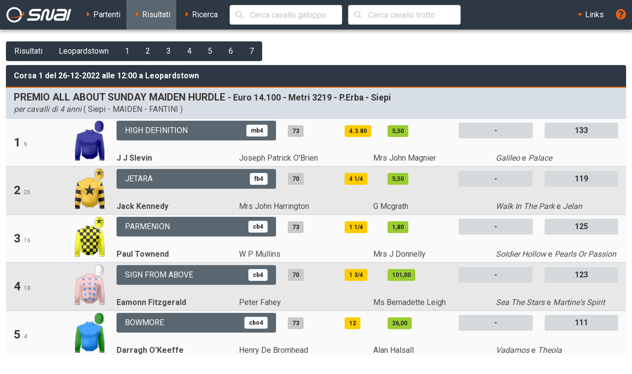

--- FILE ---
content_type: text/html; charset=UTF-8
request_url: https://ippica.snai.it/index.php/risultati/G/UK187/2022-12-26/1/399989?signature=72fd3d23ce1465f05a1e52091a473a48418de6bf9b1c58b9e1a11020b7c176a8
body_size: 9734
content:
<!DOCTYPE html>
<html lang="it" dir="ltr" id="snai-ippica" class="has-navbar-fixed-top ">
  <head>
    <meta charset="utf-8">
    <title>Corsa 1 di Lunedì 26 Dicembre 2022 alle 12:00 a Leopardstown - SNAI Ippica</title>
    <meta name="viewport" content="width=device-width, initial-scale=1">
    <meta name="theme-color" content="#2d3844">
    <meta name="description" content="Benvenuto nella sezione del sito SNAI relativa all&#039;Ippica. Qui puoi consultare i partenti, i risultati delle corse e le prestazioni dei cavalli italiani e stranieri.">
    <meta name="keywords" content="SNAI,ippica,scommesse,trio,tris,tqq,quarté,quinté,galoppo,trotto,partenti,risultati,prestazioni,statistiche,cavalli,corse,rating,quote,filmati,video">
    <meta name="author" content="HiD S.p.a.">
    <meta name="copyright" content="Snaitech S.p.a.">
    <meta name="csrf-token" content="j8yphnjiURfBj8taBKqyd38tCusE0GQq29mEt6zw">

    <link rel="preload" href="https://ippica.snai.it/js/vendor.js?id=3decb88de6964a07d69d72e0e3e602b3" as="script">
    <link rel="preload" href="https://ippica.snai.it/js/app.js?id=513b44316e363acbefd3cf40688797e5" as="script">
    <link rel="preload" href="https://ippica.snai.it/css/app.css?id=32dccb1fa52ef60cb628048c7b8a94d3" as="style">
    <link rel="preload" href="https://ippica.snai.it/js/manifest.js?id=89144b3cf730e9e94beb3b80a0a8aef1" as="script">

    <link rel="preconnect" href="https://fonts.googleapis.com">
    <link rel="preconnect" href="https://fonts.gstatic.com" crossorigin>

    <link rel="canonical" href="https://ippica.snai.it/index.php/risultati/G/UK187/2022-12-26/1/399989?signature=72fd3d23ce1465f05a1e52091a473a48418de6bf9b1c58b9e1a11020b7c176a8">
    <link rel="icon" type="image/x-icon" href="https://ippica.snai.it/favicon.ico">
        <link rel="stylesheet" href="https://ippica.snai.it/css/app.css?id=32dccb1fa52ef60cb628048c7b8a94d3">
  </head>
  <body>
    <div id="app" class="grid-wrapper">
      <header>
  <nav class="navbar is-snai-1 is-fixed-top" role="navigation" aria-label="main navigation">
    <div class="navbar-brand">
        <a class="navbar-item" href="https://ippica.snai.it/index.php" title="SNAI Ippica">
          <svg
  version="1.1"
  xmlns="http://www.w3.org/2000/svg"
  xmlns:xlink="http://www.w3.org/1999/xlink"
  x="0px"
  y="0px"
  viewBox="0 0 494 119"
  style="enable-background:new 0 0 494 119;"
  xml:space="preserve"
  class="svg-logo"
>
  <g>
    <path class="fill-primary-color" d="M489.7,23.9c1.3-4.9-1.6-8.9-6.6-8.9c-4.9,0-10,4-11.3,8.9l-19.2,71.5c-1.3,4.9,1.6,8.9,6.5,8.9
        c4.9,0,10-4,11.3-8.9L489.7,23.9z"/>
    <path class="fill-primary-color" d="M159,95.4c1.3-4.9,6.4-8.9,11.3-8.9h58.1c4.9,0,10-4,11.3-8.9c1.3-4.9-1.6-8.9-6.5-8.9H193
        c-14.8,0-23.6-12-19.6-26.8c4-14.8,19.2-26.8,34-26.8h51.4c4.9,0,7.9,4,6.6,8.9c-1.3,4.9-6.4,8.9-11.3,8.9h-51.4
        c-4.9,0-10,4-11.3,8.9c-1.3,4.9,1.6,8.9,6.5,8.9h40.2c14.8,0,23.6,12,19.6,26.8c-4,14.8-19.2,26.8-34,26.8h-58.1
        C160.6,104.3,157.7,100.3,159,95.4"/>
    <path class="fill-primary-color" d="M361.7,14.9c-4.9,0-10,4-11.3,8.9l-14.4,53.7c-1.3,4.9-6.4,9-11.3,9c-5,0-7.9-4-6.6-9l9.6-35.8
        c4-14.8-4.8-26.8-19.6-26.8c-14.8,0-30,12-34,26.8l-14.4,53.7c-1.3,4.9,1.6,8.9,6.5,8.9c4.9,0,10-4,11.3-8.9l14.4-53.7
        c1.3-4.9,6.4-8.9,11.3-8.9c4.9,0,7.9,4,6.5,8.9l-9.6,35.8c-4,14.8,4.8,26.8,19.6,26.8c14.8,0,30.1-12,34-26.8l14.4-53.7
        C369.5,18.9,366.6,14.9,361.7,14.9"/>
    <path class="fill-primary-color" d="M439.9,14.9h-47c-4.9,0-10,4-11.3,8.9c-1.3,4.9,1.6,8.9,6.5,8.9h47c4.9,0,7.9,4,6.5,8.9l-2.4,8.9h-44.7
        c-14.8,0-30.1,12-34,26.8c-4,14.8,4.8,26.8,19.6,26.8h53.7c4.9,0,10-4,11.3-8.9l14.4-53.7C463.5,26.9,454.7,14.9,439.9,14.9
          M378.4,77.5c1.3-4.9,6.4-8.9,11.3-8.9h44.7l-4.8,17.9H385C380,86.5,377.1,82.5,378.4,77.5"/>
    <path class="fill-primary-color" d="M57.2,1.6C25.1,4.4,1.4,32.7,4.2,64.7c2.8,32.1,31.1,55.8,63.1,52.9c32-2.8,55.7-31,52.9-63.1
        C117.5,22.5,89.2-1.2,57.2,1.6 M66.1,103.9C41.7,106,20.2,87.9,18,63.5c-2.1-24.5,15.9-46,40.4-48.1c24.4-2.1,46,15.9,48.1,40.4
        C108.6,80.2,90.5,101.7,66.1,103.9"/>
    <path class="fill-secondary-color" d="M119.2,31.3c5.5,3.5,8.8,7.7,9.2,12.5c1.3,15.2-26.6,30-62.4,33.2c-13.9,1.2-27,0.5-37.8-1.8
        c12,5.4,30.4,8,50.6,6.2c34.7-3,61.7-17.7,60.4-32.6C138.5,41.4,130.9,35.3,119.2,31.3"/>
  </g>
</svg>
        </a>
        <a role="button" class="navbar-burger" aria-label="menu" aria-expanded="false" data-target="navbarTopMenu" @click="showNav = !showNav" :class="{ 'is-active': showNav }">
            <span></span>
            <span></span>
            <span></span>
        </a>
    </div>
    <div id="navbarTopMenu" class="navbar-menu" :class="{ 'is-active': showNav }">
      <div class="navbar-start">
        <a
          class="navbar-item "
          href="https://ippica.snai.it/index.php/partenti"
          title="Partenti di oggi, domani e dichiarati"
        >
          <span class="has-text-snai-3">
            <i class="fas fa-caret-right fa-fw"></i>
          </span>
          <span>Partenti</span>
        </a>
        <a
          class="navbar-item  is-active "
          href="https://ippica.snai.it/index.php/risultati"
          title="Risultati di oggi, ieri ed archivio corse"
        >
          <span class="has-text-snai-3">
            <i class="fas fa-caret-right fa-fw"></i>
          </span>
          <span>Risultati</span>
        </a>
        <a
          class="navbar-item "
          href="https://ippica.snai.it/index.php/search"
          title="Ricerca"
        >
          <span class="has-text-snai-3">
            <i class="fas fa-caret-right fa-fw"></i>
          </span>
          <span>Ricerca</span>
        </a>
                <div id="navbar-search-cavallo" class="navbar-item is-hidden-mobile is-hidden-tablet-only is-hidden-desktop-only">
          <div class="field is-grouped is-grouped-multiline">
            <div class="control is-expanded">
              <search-cavallo galtro="G" placeholder="Cerca cavallo galoppo"/>
            </div>
            <div class="control is-expanded">
              <search-cavallo galtro="T" placeholder="Cerca cavallo trotto"/>
            </div>
          </div>
        </div>
              </div>
      <div class="navbar-end">
        <div class="navbar-item has-dropdown is-hoverable">
          <a class="navbar-link is-arrowless">
            <span class="has-text-snai-3">
              <i class="fas fa-caret-down fa-fw"></i>
            </span>
            <span>Links</span>
          </a>
          <div class="navbar-dropdown is-right">
            <a
              class="navbar-item"
              href="https://www.politicheagricole.it/flex/FixedPages/Common/notiziario/"
              title="Notiziario Telex"
              target="_blank"
              rel="noopener"
            >
              <span class="has-text-snai-3">
                <i class="fas fa-external-link-alt fa-fw"></i>
              </span>
              <span>Notiziario Telex</span>
            </a>
          </div>
        </div>
        <a class="navbar-item" title="Guida / Legenda" @click="openHelp">
          <span class="is-medium has-text-snai-3">
            <i class="fas fa-question-circle fa-lg"></i>
          </span>
          <span class="is-hidden-desktop">Guida / Legenda</span>
        </a>
      </div>
    </div>
  </nav>
</header>
      <main>
        <section class="section">
          <div class="container is-fluid">
            <div class="mb-2">
  <div class="buttons has-addons">
            <a
      href="https://ippica.snai.it/index.php/risultati/2022-12-26"
      class="button is-snai-1 "
      title="Risultati"
    >Risultati</a>
        <a
      href="https://ippica.snai.it/index.php/risultati/G/UK187/2022-12-26?signature=abfafd03cbf1ee4b252725b1f6ef6a28d7d7ac65b26ce5083187c9e13bc3ee34"
      class="button is-snai-1 "
      title="Leopardstown"
    >Leopardstown</a>
        <a
      href="https://ippica.snai.it/index.php/risultati/G/UK187/2022-12-26/1?signature=95c37cd02acf12a1b7d8ae5e419ab7afe8b7a56e3326c7f630fc1fbbfdb15516"
      class="button is-snai-1 "
      title="Corsa 1 delle 12:00"
    >1</a>
        <a
      href="https://ippica.snai.it/index.php/risultati/G/UK187/2022-12-26/2?signature=de2741f35d54bbbfb7cffcd1c519057626231aca4aba22e53400ccdb4234b37b"
      class="button is-snai-1 "
      title="Corsa 2 delle 12:35"
    >2</a>
        <a
      href="https://ippica.snai.it/index.php/risultati/G/UK187/2022-12-26/3?signature=0f3872f1dd6c2ce601157fb8888d669920f388ab33773e2f0c9a0ed2cae33ee3"
      class="button is-snai-1 "
      title="Corsa 3 delle 1:10"
    >3</a>
        <a
      href="https://ippica.snai.it/index.php/risultati/G/UK187/2022-12-26/4?signature=02589636f5ee6748c16581ed80b0bb3871d991b5251e9f3c3f89d2af49371083"
      class="button is-snai-1 "
      title="Corsa 4 delle 1:45"
    >4</a>
        <a
      href="https://ippica.snai.it/index.php/risultati/G/UK187/2022-12-26/5?signature=d6a342e03588c745824191dc0a1261b82b23fa731f754d83bb8b4c444fff6cf7"
      class="button is-snai-1 "
      title="Corsa 5 delle 2:20"
    >5</a>
        <a
      href="https://ippica.snai.it/index.php/risultati/G/UK187/2022-12-26/6?signature=873ef7aa61302a20a59d4077157f737152f71f3381519918db9d83b5db02b101"
      class="button is-snai-1 "
      title="Corsa 6 delle 2:55"
    >6</a>
        <a
      href="https://ippica.snai.it/index.php/risultati/G/UK187/2022-12-26/7?signature=b7fea6f7434a3c013b9dd3eb6389014c83f413c3b56a44b7266b43defd9770d6"
      class="button is-snai-1 "
      title="Corsa 7 delle 3:30"
    >7</a>
          </div>
</div>
            <div class="message is-snai-1">
  <div class="message-header">
    Corsa 1 del 26-12-2022 alle 12:00 a Leopardstown
  </div>
  <div class="message-body is-paddingless">
    <div class="list-group list-group-flush">
            <div class="list-group-item list-group-item-corsa">
        <div class="columns is-vcentered">
                    <div class="column">
            <h4 class="title is-5">
              PREMIO ALL ABOUT SUNDAY MAIDEN HURDLE
              <small> - Euro 14.100  - Metri 3219 - P.Erba - Siepi</small>
            </h4>
            <p class="subtitle is-6 mb-0"><em>per cavalli di 4 anni</em> ( Siepi -  MAIDEN   - FANTINI )</p>
                      </div>
        </div>
      </div>
                  <div class="list-group-item  list-group-item-odd  list-group-item-condensed">
        <div class="columns is-multiline is-vcentered">
          <div class="column is-12-tablet is-2-desktop is-2-widescreen is-1-fullhd">
            <div class="columns is-mobile is-vcentered is-gapless">
              <div class="column is-10-mobile is-11-tablet is-8-desktop is-8-widescreen is-9-fullhd">
                                <h4 class="title is-4">
                  1
                                    <small class="is-size-7 has-text-grey has-text-weight-normal" title="sottosella">9</small>
                                                    </h4>
                                              </div>
              <div class="column has-text-right">
                <figure class="giubba-img">
  <img src="https://ippica.snai.it/img/giubbe/70x94/UK2170.png?v=1768702940" alt="giubba" loading="lazy">
</figure>
              </div>
            </div>
          </div>
          <div class="column">
            <div class="columns is-multiline is-vcentered">
              <div class="column is-6-tablet is-4-desktop is-4-widescreen is-2-fullhd">
                <a  href="https://ippica.snai.it/index.php/prestazioni/G/UK2952013/UK187/2022-12-26/1?signature=a2f0ee07b9139da7859034c0ccdda17945d5af30df82722deb0ec5709ff53d13"
  title="Prestazioni del cavallo HIGH DEFINITION"
  class="button is-flex is-justify-content-space-between is-flex-wrap-wrap is-height-100 truncate-flex-text  is-snai-2 "
  >
    <span>HIGH DEFINITION</span>
      <span class="tag tag-info-cavallo">mb4</span>
  </a>
              </div>
              <div class="column is-6-tablet is-4-desktop is-4-widescreen is-3-fullhd">
                <div class="columns is-mobile">
                  <div class="column is-2">
                    <span class="tag tag-peso" title="peso">73</span>
                  </div>
                  <div class="column is-2">
                                      </div>
                                    <div class="column is-3">
                    <span class="tag tag-distacco" title="distacco o tempo del primo arrivato">4.3.80</span>
                  </div>
                  <div class="column is-3">
                    <span class="tag tag-quota" title="quota eventuale totalizzatore">5,50</span>
                  </div>
                                    <div class="column">
                    
                  </div>
                </div>
              </div>
              <div class="column is-12-tablet is-4-desktop is-4-widescreen is-2-fullhd">
                <div class="columns is-mobile">
                                    <div class="column is-6">
                    <span class="tag tag-flex tag-rating is-medium" title="Official Rating (OR)">-</span>
                  </div>
                  <div class="column">
                    <span class="tag tag-flex tag-rating is-medium" title="Racing Post Rating (RPR)">133</span>
                  </div>
                                  </div>
              </div>
              <div class="column is-12-tablet is-6-desktop is-6-widescreen is-2-fullhd">
                <div class="columns is-mobile is-multiline is-gapless">
                  <div class="column is-6-mobile is-6-tablet is-6-desktop is-6-widescreen is-12-fullhd">
                    <strong>
                      <span title="fantino: J J SLEVIN">J J Slevin</span>
                      </strong>
                  </div>
                  <div class="column is-6-mobile is-6-tablet is-6-desktop is-6-widescreen is-12-fullhd">
                    <span title="allenatore: JOSEPH PATRICK O&#039;BRIEN">Joseph Patrick O&#039;Brien</span>
                    </div>
                </div>
              </div>
              <div class="column is-12-tablet is-6-desktop is-6-widescreen is-3-fullhd">
                <div class="columns is-mobile is-multiline is-gapless">
                  <div class="column is-6-mobile is-6-tablet is-6-desktop is-6-widescreen is-12-fullhd">
                    <span title="proprietario: MRS JOHN MAGNIER">Mrs John Magnier</span>
                    </div>
                  <div class="column is-6-mobile is-6-tablet is-6-desktop is-6-widescreen is-12-fullhd">
                    <em title="padre del cavallo">Galileo</em>
   e <em title="madre del cavallo">Palace</em>
                  </div>
                </div>
              </div>
            </div>
          </div>
        </div>
      </div>
            <div class="list-group-item  list-group-item-even  list-group-item-condensed">
        <div class="columns is-multiline is-vcentered">
          <div class="column is-12-tablet is-2-desktop is-2-widescreen is-1-fullhd">
            <div class="columns is-mobile is-vcentered is-gapless">
              <div class="column is-10-mobile is-11-tablet is-8-desktop is-8-widescreen is-9-fullhd">
                                <h4 class="title is-4">
                  2
                                    <small class="is-size-7 has-text-grey has-text-weight-normal" title="sottosella">26</small>
                                                    </h4>
                                              </div>
              <div class="column has-text-right">
                <figure class="giubba-img">
  <img src="https://ippica.snai.it/img/giubbe/70x94/UK199980.png?v=1768702940" alt="giubba" loading="lazy">
</figure>
              </div>
            </div>
          </div>
          <div class="column">
            <div class="columns is-multiline is-vcentered">
              <div class="column is-6-tablet is-4-desktop is-4-widescreen is-2-fullhd">
                <a  href="https://ippica.snai.it/index.php/prestazioni/G/UK4259460/UK187/2022-12-26/1?signature=838549e8aee854628fea473f5f0d4e84e26cf5403d9f6b2961134b15cc24b39e"
  title="Prestazioni del cavallo JETARA"
  class="button is-flex is-justify-content-space-between is-flex-wrap-wrap is-height-100 truncate-flex-text  is-snai-2 "
  >
    <span>JETARA</span>
      <span class="tag tag-info-cavallo">fb4</span>
  </a>
              </div>
              <div class="column is-6-tablet is-4-desktop is-4-widescreen is-3-fullhd">
                <div class="columns is-mobile">
                  <div class="column is-2">
                    <span class="tag tag-peso" title="peso">70</span>
                  </div>
                  <div class="column is-2">
                                      </div>
                                    <div class="column is-3">
                    <span class="tag tag-distacco" title="distacco o tempo del primo arrivato">4 1/4</span>
                  </div>
                  <div class="column is-3">
                    <span class="tag tag-quota" title="quota eventuale totalizzatore">5,50</span>
                  </div>
                                    <div class="column">
                    
                  </div>
                </div>
              </div>
              <div class="column is-12-tablet is-4-desktop is-4-widescreen is-2-fullhd">
                <div class="columns is-mobile">
                                    <div class="column is-6">
                    <span class="tag tag-flex tag-rating is-medium" title="Official Rating (OR)">-</span>
                  </div>
                  <div class="column">
                    <span class="tag tag-flex tag-rating is-medium" title="Racing Post Rating (RPR)">119</span>
                  </div>
                                  </div>
              </div>
              <div class="column is-12-tablet is-6-desktop is-6-widescreen is-2-fullhd">
                <div class="columns is-mobile is-multiline is-gapless">
                  <div class="column is-6-mobile is-6-tablet is-6-desktop is-6-widescreen is-12-fullhd">
                    <strong>
                      <span title="fantino: JACK KENNEDY">Jack Kennedy</span>
                      </strong>
                  </div>
                  <div class="column is-6-mobile is-6-tablet is-6-desktop is-6-widescreen is-12-fullhd">
                    <span title="allenatore: MRS JOHN HARRINGTON">Mrs John Harrington</span>
                    </div>
                </div>
              </div>
              <div class="column is-12-tablet is-6-desktop is-6-widescreen is-3-fullhd">
                <div class="columns is-mobile is-multiline is-gapless">
                  <div class="column is-6-mobile is-6-tablet is-6-desktop is-6-widescreen is-12-fullhd">
                    <span title="proprietario: G MCGRATH">G Mcgrath</span>
                    </div>
                  <div class="column is-6-mobile is-6-tablet is-6-desktop is-6-widescreen is-12-fullhd">
                    <em title="padre del cavallo">Walk In The Park</em>
   e <em title="madre del cavallo">Jelan</em>
                  </div>
                </div>
              </div>
            </div>
          </div>
        </div>
      </div>
            <div class="list-group-item  list-group-item-odd  list-group-item-condensed">
        <div class="columns is-multiline is-vcentered">
          <div class="column is-12-tablet is-2-desktop is-2-widescreen is-1-fullhd">
            <div class="columns is-mobile is-vcentered is-gapless">
              <div class="column is-10-mobile is-11-tablet is-8-desktop is-8-widescreen is-9-fullhd">
                                <h4 class="title is-4">
                  3
                                    <small class="is-size-7 has-text-grey has-text-weight-normal" title="sottosella">16</small>
                                                    </h4>
                                              </div>
              <div class="column has-text-right">
                <figure class="giubba-img">
  <img src="https://ippica.snai.it/img/giubbe/70x94/UK18484.png?v=1768702940" alt="giubba" loading="lazy">
</figure>
              </div>
            </div>
          </div>
          <div class="column">
            <div class="columns is-multiline is-vcentered">
              <div class="column is-6-tablet is-4-desktop is-4-widescreen is-2-fullhd">
                <a  href="https://ippica.snai.it/index.php/prestazioni/G/UK3868897/UK187/2022-12-26/1?signature=0e71d3a2d2db24a62da5c083a332cdafa9fe679acdec06269da9d546dbd36a57"
  title="Prestazioni del cavallo PARMENION"
  class="button is-flex is-justify-content-space-between is-flex-wrap-wrap is-height-100 truncate-flex-text  is-snai-2 "
  >
    <span>PARMENION</span>
      <span class="tag tag-info-cavallo">cb4</span>
  </a>
              </div>
              <div class="column is-6-tablet is-4-desktop is-4-widescreen is-3-fullhd">
                <div class="columns is-mobile">
                  <div class="column is-2">
                    <span class="tag tag-peso" title="peso">73</span>
                  </div>
                  <div class="column is-2">
                                      </div>
                                    <div class="column is-3">
                    <span class="tag tag-distacco" title="distacco o tempo del primo arrivato">1 1/4</span>
                  </div>
                  <div class="column is-3">
                    <span class="tag tag-quota" title="quota eventuale totalizzatore">1,80</span>
                  </div>
                                    <div class="column">
                    
                  </div>
                </div>
              </div>
              <div class="column is-12-tablet is-4-desktop is-4-widescreen is-2-fullhd">
                <div class="columns is-mobile">
                                    <div class="column is-6">
                    <span class="tag tag-flex tag-rating is-medium" title="Official Rating (OR)">-</span>
                  </div>
                  <div class="column">
                    <span class="tag tag-flex tag-rating is-medium" title="Racing Post Rating (RPR)">125</span>
                  </div>
                                  </div>
              </div>
              <div class="column is-12-tablet is-6-desktop is-6-widescreen is-2-fullhd">
                <div class="columns is-mobile is-multiline is-gapless">
                  <div class="column is-6-mobile is-6-tablet is-6-desktop is-6-widescreen is-12-fullhd">
                    <strong>
                      <span title="fantino: PAUL TOWNEND">Paul Townend</span>
                      </strong>
                  </div>
                  <div class="column is-6-mobile is-6-tablet is-6-desktop is-6-widescreen is-12-fullhd">
                    <span title="allenatore: W P MULLINS">W P Mullins</span>
                    </div>
                </div>
              </div>
              <div class="column is-12-tablet is-6-desktop is-6-widescreen is-3-fullhd">
                <div class="columns is-mobile is-multiline is-gapless">
                  <div class="column is-6-mobile is-6-tablet is-6-desktop is-6-widescreen is-12-fullhd">
                    <span title="proprietario: MRS J DONNELLY">Mrs J Donnelly</span>
                    </div>
                  <div class="column is-6-mobile is-6-tablet is-6-desktop is-6-widescreen is-12-fullhd">
                    <em title="padre del cavallo">Soldier Hollow</em>
   e <em title="madre del cavallo">Pearls Or Passion</em>
                  </div>
                </div>
              </div>
            </div>
          </div>
        </div>
      </div>
            <div class="list-group-item  list-group-item-even  list-group-item-condensed">
        <div class="columns is-multiline is-vcentered">
          <div class="column is-12-tablet is-2-desktop is-2-widescreen is-1-fullhd">
            <div class="columns is-mobile is-vcentered is-gapless">
              <div class="column is-10-mobile is-11-tablet is-8-desktop is-8-widescreen is-9-fullhd">
                                <h4 class="title is-4">
                  4
                                    <small class="is-size-7 has-text-grey has-text-weight-normal" title="sottosella">18</small>
                                                    </h4>
                                              </div>
              <div class="column has-text-right">
                <figure class="giubba-img">
  <img src="https://ippica.snai.it/img/giubbe/70x94/UK194708.png?v=1768702940" alt="giubba" loading="lazy">
</figure>
              </div>
            </div>
          </div>
          <div class="column">
            <div class="columns is-multiline is-vcentered">
              <div class="column is-6-tablet is-4-desktop is-4-widescreen is-2-fullhd">
                <a  href="https://ippica.snai.it/index.php/prestazioni/G/UK3880935/UK187/2022-12-26/1?signature=70da6b3ce8b8441069bf7dbdc4066f9196d619bc6274c6c653918e6b2d5fdf3b"
  title="Prestazioni del cavallo SIGN FROM ABOVE"
  class="button is-flex is-justify-content-space-between is-flex-wrap-wrap is-height-100 truncate-flex-text  is-snai-2 "
  >
    <span>SIGN FROM ABOVE</span>
      <span class="tag tag-info-cavallo">cb4</span>
  </a>
              </div>
              <div class="column is-6-tablet is-4-desktop is-4-widescreen is-3-fullhd">
                <div class="columns is-mobile">
                  <div class="column is-2">
                    <span class="tag tag-peso" title="peso">70</span>
                  </div>
                  <div class="column is-2">
                                      </div>
                                    <div class="column is-3">
                    <span class="tag tag-distacco" title="distacco o tempo del primo arrivato">1 3/4</span>
                  </div>
                  <div class="column is-3">
                    <span class="tag tag-quota" title="quota eventuale totalizzatore">101,00</span>
                  </div>
                                    <div class="column">
                    
                  </div>
                </div>
              </div>
              <div class="column is-12-tablet is-4-desktop is-4-widescreen is-2-fullhd">
                <div class="columns is-mobile">
                                    <div class="column is-6">
                    <span class="tag tag-flex tag-rating is-medium" title="Official Rating (OR)">-</span>
                  </div>
                  <div class="column">
                    <span class="tag tag-flex tag-rating is-medium" title="Racing Post Rating (RPR)">123</span>
                  </div>
                                  </div>
              </div>
              <div class="column is-12-tablet is-6-desktop is-6-widescreen is-2-fullhd">
                <div class="columns is-mobile is-multiline is-gapless">
                  <div class="column is-6-mobile is-6-tablet is-6-desktop is-6-widescreen is-12-fullhd">
                    <strong>
                      <span title="fantino: EAMONN FITZGERALD">Eamonn Fitzgerald</span>
                      </strong>
                  </div>
                  <div class="column is-6-mobile is-6-tablet is-6-desktop is-6-widescreen is-12-fullhd">
                    <span title="allenatore: PETER FAHEY">Peter Fahey</span>
                    </div>
                </div>
              </div>
              <div class="column is-12-tablet is-6-desktop is-6-widescreen is-3-fullhd">
                <div class="columns is-mobile is-multiline is-gapless">
                  <div class="column is-6-mobile is-6-tablet is-6-desktop is-6-widescreen is-12-fullhd">
                    <span title="proprietario: MS BERNADETTE LEIGH">Ms Bernadette Leigh</span>
                    </div>
                  <div class="column is-6-mobile is-6-tablet is-6-desktop is-6-widescreen is-12-fullhd">
                    <em title="padre del cavallo">Sea The Stars</em>
   e <em title="madre del cavallo">Martine's Spirit</em>
                  </div>
                </div>
              </div>
            </div>
          </div>
        </div>
      </div>
            <div class="list-group-item  list-group-item-odd  list-group-item-condensed">
        <div class="columns is-multiline is-vcentered">
          <div class="column is-12-tablet is-2-desktop is-2-widescreen is-1-fullhd">
            <div class="columns is-mobile is-vcentered is-gapless">
              <div class="column is-10-mobile is-11-tablet is-8-desktop is-8-widescreen is-9-fullhd">
                                <h4 class="title is-4">
                  5
                                    <small class="is-size-7 has-text-grey has-text-weight-normal" title="sottosella">4</small>
                                                    </h4>
                                              </div>
              <div class="column has-text-right">
                <figure class="giubba-img">
  <img src="https://ippica.snai.it/img/giubbe/70x94/UK147031.png?v=1768702940" alt="giubba" loading="lazy">
</figure>
              </div>
            </div>
          </div>
          <div class="column">
            <div class="columns is-multiline is-vcentered">
              <div class="column is-6-tablet is-4-desktop is-4-widescreen is-2-fullhd">
                <a  href="https://ippica.snai.it/index.php/prestazioni/G/UK4669043/UK187/2022-12-26/1?signature=70c5767d5b95c4b23e6edaa144768b2c47422ff5e5c31d1197bea83276028c94"
  title="Prestazioni del cavallo BOWMORE"
  class="button is-flex is-justify-content-space-between is-flex-wrap-wrap is-height-100 truncate-flex-text  is-snai-2 "
  >
    <span>BOWMORE</span>
      <span class="tag tag-info-cavallo">cbo4</span>
  </a>
              </div>
              <div class="column is-6-tablet is-4-desktop is-4-widescreen is-3-fullhd">
                <div class="columns is-mobile">
                  <div class="column is-2">
                    <span class="tag tag-peso" title="peso">73</span>
                  </div>
                  <div class="column is-2">
                                      </div>
                                    <div class="column is-3">
                    <span class="tag tag-distacco" title="distacco o tempo del primo arrivato">12</span>
                  </div>
                  <div class="column is-3">
                    <span class="tag tag-quota" title="quota eventuale totalizzatore">26,00</span>
                  </div>
                                    <div class="column">
                    
                  </div>
                </div>
              </div>
              <div class="column is-12-tablet is-4-desktop is-4-widescreen is-2-fullhd">
                <div class="columns is-mobile">
                                    <div class="column is-6">
                    <span class="tag tag-flex tag-rating is-medium" title="Official Rating (OR)">-</span>
                  </div>
                  <div class="column">
                    <span class="tag tag-flex tag-rating is-medium" title="Racing Post Rating (RPR)">111</span>
                  </div>
                                  </div>
              </div>
              <div class="column is-12-tablet is-6-desktop is-6-widescreen is-2-fullhd">
                <div class="columns is-mobile is-multiline is-gapless">
                  <div class="column is-6-mobile is-6-tablet is-6-desktop is-6-widescreen is-12-fullhd">
                    <strong>
                      <span title="fantino: DARRAGH O&#039;KEEFFE">Darragh O&#039;Keeffe</span>
                      </strong>
                  </div>
                  <div class="column is-6-mobile is-6-tablet is-6-desktop is-6-widescreen is-12-fullhd">
                    <span title="allenatore: HENRY DE BROMHEAD">Henry De Bromhead</span>
                    </div>
                </div>
              </div>
              <div class="column is-12-tablet is-6-desktop is-6-widescreen is-3-fullhd">
                <div class="columns is-mobile is-multiline is-gapless">
                  <div class="column is-6-mobile is-6-tablet is-6-desktop is-6-widescreen is-12-fullhd">
                    <span title="proprietario: ALAN HALSALL">Alan Halsall</span>
                    </div>
                  <div class="column is-6-mobile is-6-tablet is-6-desktop is-6-widescreen is-12-fullhd">
                    <em title="padre del cavallo">Vadamos</em>
   e <em title="madre del cavallo">Theola</em>
                  </div>
                </div>
              </div>
            </div>
          </div>
        </div>
      </div>
            <div class="list-group-item  list-group-item-even  list-group-item-condensed">
        <div class="columns is-multiline is-vcentered">
          <div class="column is-12-tablet is-2-desktop is-2-widescreen is-1-fullhd">
            <div class="columns is-mobile is-vcentered is-gapless">
              <div class="column is-10-mobile is-11-tablet is-8-desktop is-8-widescreen is-9-fullhd">
                                <h4 class="title is-4">
                  6
                                    <small class="is-size-7 has-text-grey has-text-weight-normal" title="sottosella">6</small>
                                                    </h4>
                                              </div>
              <div class="column has-text-right">
                <figure class="giubba-img">
  <img src="https://ippica.snai.it/img/giubbe/70x94/UK19654.png?v=1768702940" alt="giubba" loading="lazy">
</figure>
              </div>
            </div>
          </div>
          <div class="column">
            <div class="columns is-multiline is-vcentered">
              <div class="column is-6-tablet is-4-desktop is-4-widescreen is-2-fullhd">
                <a  href="https://ippica.snai.it/index.php/prestazioni/G/UK3437899/UK187/2022-12-26/1?signature=fd77a4f1d5c5464737d15e605215c546c9a39482f54a9a5c4b42b6e6477ebb1b"
  title="Prestazioni del cavallo DIVERGE"
  class="button is-flex is-justify-content-space-between is-flex-wrap-wrap is-height-100 truncate-flex-text  is-snai-2 "
  >
    <span>DIVERGE</span>
      <span class="tag tag-info-cavallo">cs4</span>
  </a>
              </div>
              <div class="column is-6-tablet is-4-desktop is-4-widescreen is-3-fullhd">
                <div class="columns is-mobile">
                  <div class="column is-2">
                    <span class="tag tag-peso" title="peso">73</span>
                  </div>
                  <div class="column is-2">
                                      </div>
                                    <div class="column is-3">
                    <span class="tag tag-distacco" title="distacco o tempo del primo arrivato">1/2</span>
                  </div>
                  <div class="column is-3">
                    <span class="tag tag-quota" title="quota eventuale totalizzatore">11,00</span>
                  </div>
                                    <div class="column">
                    
                  </div>
                </div>
              </div>
              <div class="column is-12-tablet is-4-desktop is-4-widescreen is-2-fullhd">
                <div class="columns is-mobile">
                                    <div class="column is-6">
                    <span class="tag tag-flex tag-rating is-medium" title="Official Rating (OR)">-</span>
                  </div>
                  <div class="column">
                    <span class="tag tag-flex tag-rating is-medium" title="Racing Post Rating (RPR)">111</span>
                  </div>
                                  </div>
              </div>
              <div class="column is-12-tablet is-6-desktop is-6-widescreen is-2-fullhd">
                <div class="columns is-mobile is-multiline is-gapless">
                  <div class="column is-6-mobile is-6-tablet is-6-desktop is-6-widescreen is-12-fullhd">
                    <strong>
                      <span title="fantino: DANNY MULLINS">Danny Mullins</span>
                      </strong>
                  </div>
                  <div class="column is-6-mobile is-6-tablet is-6-desktop is-6-widescreen is-12-fullhd">
                    <span title="allenatore: W P MULLINS">W P Mullins</span>
                    </div>
                </div>
              </div>
              <div class="column is-12-tablet is-6-desktop is-6-widescreen is-3-fullhd">
                <div class="columns is-mobile is-multiline is-gapless">
                  <div class="column is-6-mobile is-6-tablet is-6-desktop is-6-widescreen is-12-fullhd">
                    <span title="proprietario: C JONES">C Jones</span>
                    </div>
                  <div class="column is-6-mobile is-6-tablet is-6-desktop is-6-widescreen is-12-fullhd">
                    <em title="padre del cavallo">Frankel</em>
   e <em title="madre del cavallo">Sparkling Beam</em>
                  </div>
                </div>
              </div>
            </div>
          </div>
        </div>
      </div>
            <div class="list-group-item  list-group-item-odd  list-group-item-condensed">
        <div class="columns is-multiline is-vcentered">
          <div class="column is-12-tablet is-2-desktop is-2-widescreen is-1-fullhd">
            <div class="columns is-mobile is-vcentered is-gapless">
              <div class="column is-10-mobile is-11-tablet is-8-desktop is-8-widescreen is-9-fullhd">
                                <h4 class="title is-4">
                  7
                                    <small class="is-size-7 has-text-grey has-text-weight-normal" title="sottosella">19</small>
                                                    </h4>
                                              </div>
              <div class="column has-text-right">
                <figure class="giubba-img">
  <img src="https://ippica.snai.it/img/giubbe/70x94/UK20887.png?v=1768702940" alt="giubba" loading="lazy">
</figure>
              </div>
            </div>
          </div>
          <div class="column">
            <div class="columns is-multiline is-vcentered">
              <div class="column is-6-tablet is-4-desktop is-4-widescreen is-2-fullhd">
                <a  href="https://ippica.snai.it/index.php/prestazioni/G/UK4737860/UK187/2022-12-26/1?signature=bfceb7ba3d74019e9830d218be076240fd48db971a8731d331a3b4fd21c6f869"
  title="Prestazioni del cavallo SLANAGAIBHGOLEIR"
  class="button is-flex is-justify-content-space-between is-flex-wrap-wrap is-height-100 truncate-flex-text  is-snai-2 "
  >
    <span>SLANAGAIBHGOLEIR</span>
      <span class="tag tag-info-cavallo">cb4</span>
  </a>
              </div>
              <div class="column is-6-tablet is-4-desktop is-4-widescreen is-3-fullhd">
                <div class="columns is-mobile">
                  <div class="column is-2">
                    <span class="tag tag-peso" title="peso">73</span>
                  </div>
                  <div class="column is-2">
                                      </div>
                                    <div class="column is-3">
                    <span class="tag tag-distacco" title="distacco o tempo del primo arrivato">2 1/4</span>
                  </div>
                  <div class="column is-3">
                    <span class="tag tag-quota" title="quota eventuale totalizzatore">51,00</span>
                  </div>
                                    <div class="column">
                    
                  </div>
                </div>
              </div>
              <div class="column is-12-tablet is-4-desktop is-4-widescreen is-2-fullhd">
                <div class="columns is-mobile">
                                    <div class="column is-6">
                    <span class="tag tag-flex tag-rating is-medium" title="Official Rating (OR)">-</span>
                  </div>
                  <div class="column">
                    <span class="tag tag-flex tag-rating is-medium" title="Racing Post Rating (RPR)">108</span>
                  </div>
                                  </div>
              </div>
              <div class="column is-12-tablet is-6-desktop is-6-widescreen is-2-fullhd">
                <div class="columns is-mobile is-multiline is-gapless">
                  <div class="column is-6-mobile is-6-tablet is-6-desktop is-6-widescreen is-12-fullhd">
                    <strong>
                      <span title="fantino: DENIS O&#039;REGAN">Denis O&#039;Regan</span>
                      </strong>
                  </div>
                  <div class="column is-6-mobile is-6-tablet is-6-desktop is-6-widescreen is-12-fullhd">
                    <span title="allenatore: GORDON ELLIOTT">Gordon Elliott</span>
                    </div>
                </div>
              </div>
              <div class="column is-12-tablet is-6-desktop is-6-widescreen is-3-fullhd">
                <div class="columns is-mobile is-multiline is-gapless">
                  <div class="column is-6-mobile is-6-tablet is-6-desktop is-6-widescreen is-12-fullhd">
                    <span title="proprietario: JOHN P MCMANUS">John P Mcmanus</span>
                    </div>
                  <div class="column is-6-mobile is-6-tablet is-6-desktop is-6-widescreen is-12-fullhd">
                    <em title="padre del cavallo">Beat Hollow</em>
   e <em title="madre del cavallo">Shadow Dearg</em>
                  </div>
                </div>
              </div>
            </div>
          </div>
        </div>
      </div>
            <div class="list-group-item  list-group-item-even  list-group-item-condensed">
        <div class="columns is-multiline is-vcentered">
          <div class="column is-12-tablet is-2-desktop is-2-widescreen is-1-fullhd">
            <div class="columns is-mobile is-vcentered is-gapless">
              <div class="column is-10-mobile is-11-tablet is-8-desktop is-8-widescreen is-9-fullhd">
                                <h4 class="title is-4">
                  8
                                    <small class="is-size-7 has-text-grey has-text-weight-normal" title="sottosella">13</small>
                                                    </h4>
                                              </div>
              <div class="column has-text-right">
                <figure class="giubba-img">
  <img src="https://ippica.snai.it/img/giubbe/70x94/UK322114.png?v=1768702940" alt="giubba" loading="lazy">
</figure>
              </div>
            </div>
          </div>
          <div class="column">
            <div class="columns is-multiline is-vcentered">
              <div class="column is-6-tablet is-4-desktop is-4-widescreen is-2-fullhd">
                <a  href="https://ippica.snai.it/index.php/prestazioni/G/UK4231786/UK187/2022-12-26/1?signature=1276d8d84f7accd19cdf165f38521a37ed1006c2f010d58b56ff79a779e94d0f"
  title="Prestazioni del cavallo MAKE THE PLAN"
  class="button is-flex is-justify-content-space-between is-flex-wrap-wrap is-height-100 truncate-flex-text  is-snai-2 "
  >
    <span>MAKE THE PLAN</span>
      <span class="tag tag-info-cavallo">cbo4</span>
  </a>
              </div>
              <div class="column is-6-tablet is-4-desktop is-4-widescreen is-3-fullhd">
                <div class="columns is-mobile">
                  <div class="column is-2">
                    <span class="tag tag-peso" title="peso">70</span>
                  </div>
                  <div class="column is-2">
                                      </div>
                                    <div class="column is-3">
                    <span class="tag tag-distacco" title="distacco o tempo del primo arrivato">1 3/4</span>
                  </div>
                  <div class="column is-3">
                    <span class="tag tag-quota" title="quota eventuale totalizzatore">101,00</span>
                  </div>
                                    <div class="column">
                    
                  </div>
                </div>
              </div>
              <div class="column is-12-tablet is-4-desktop is-4-widescreen is-2-fullhd">
                <div class="columns is-mobile">
                                    <div class="column is-6">
                    <span class="tag tag-flex tag-rating is-medium" title="Official Rating (OR)">-</span>
                  </div>
                  <div class="column">
                    <span class="tag tag-flex tag-rating is-medium" title="Racing Post Rating (RPR)">107</span>
                  </div>
                                  </div>
              </div>
              <div class="column is-12-tablet is-6-desktop is-6-widescreen is-2-fullhd">
                <div class="columns is-mobile is-multiline is-gapless">
                  <div class="column is-6-mobile is-6-tablet is-6-desktop is-6-widescreen is-12-fullhd">
                    <strong>
                      <span title="fantino: JAMES DUGGAN">James Duggan</span>
                      </strong>
                  </div>
                  <div class="column is-6-mobile is-6-tablet is-6-desktop is-6-widescreen is-12-fullhd">
                    <span title="allenatore: OLIVER MCKIERNAN">Oliver Mckiernan</span>
                    </div>
                </div>
              </div>
              <div class="column is-12-tablet is-6-desktop is-6-widescreen is-3-fullhd">
                <div class="columns is-mobile is-multiline is-gapless">
                  <div class="column is-6-mobile is-6-tablet is-6-desktop is-6-widescreen is-12-fullhd">
                    <span title="proprietario: KEEP THE FAITH BLOODSTOCK LIMITED">Keep The Faith Bloodstock</span>
                    </div>
                  <div class="column is-6-mobile is-6-tablet is-6-desktop is-6-widescreen is-12-fullhd">
                    <em title="padre del cavallo">Soldier Of Fortune</em>
   e <em title="madre del cavallo">Boro Bee</em>
                  </div>
                </div>
              </div>
            </div>
          </div>
        </div>
      </div>
            <div class="list-group-item  list-group-item-odd  list-group-item-condensed">
        <div class="columns is-multiline is-vcentered">
          <div class="column is-12-tablet is-2-desktop is-2-widescreen is-1-fullhd">
            <div class="columns is-mobile is-vcentered is-gapless">
              <div class="column is-10-mobile is-11-tablet is-8-desktop is-8-widescreen is-9-fullhd">
                                <h4 class="title is-4">
                  9
                                    <small class="is-size-7 has-text-grey has-text-weight-normal" title="sottosella">20</small>
                                                    </h4>
                                              </div>
              <div class="column has-text-right">
                <figure class="giubba-img">
  <img src="https://ippica.snai.it/img/giubbe/70x94/UK98659.png?v=1768702940" alt="giubba" loading="lazy">
</figure>
              </div>
            </div>
          </div>
          <div class="column">
            <div class="columns is-multiline is-vcentered">
              <div class="column is-6-tablet is-4-desktop is-4-widescreen is-2-fullhd">
                <a  href="https://ippica.snai.it/index.php/prestazioni/G/UK3357189/UK187/2022-12-26/1?signature=12e695efd6795975b50626b801ccfbbccc6472c527ba6a6f7d7ab1db0f8f66b7"
  title="Prestazioni del cavallo STAR HARBOUR"
  class="button is-flex is-justify-content-space-between is-flex-wrap-wrap is-height-100 truncate-flex-text  is-snai-2 "
  >
    <span>STAR HARBOUR</span>
      <span class="tag tag-info-cavallo">cb4</span>
  </a>
              </div>
              <div class="column is-6-tablet is-4-desktop is-4-widescreen is-3-fullhd">
                <div class="columns is-mobile">
                  <div class="column is-2">
                    <span class="tag tag-peso" title="peso">71,5</span>
                  </div>
                  <div class="column is-2">
                                      </div>
                                    <div class="column is-3">
                    <span class="tag tag-distacco" title="distacco o tempo del primo arrivato">2 1/2</span>
                  </div>
                  <div class="column is-3">
                    <span class="tag tag-quota" title="quota eventuale totalizzatore">41,00</span>
                  </div>
                                    <div class="column">
                    
                  </div>
                </div>
              </div>
              <div class="column is-12-tablet is-4-desktop is-4-widescreen is-2-fullhd">
                <div class="columns is-mobile">
                                    <div class="column is-6">
                    <span class="tag tag-flex tag-rating is-medium" title="Official Rating (OR)">-</span>
                  </div>
                  <div class="column">
                    <span class="tag tag-flex tag-rating is-medium" title="Racing Post Rating (RPR)">104</span>
                  </div>
                                  </div>
              </div>
              <div class="column is-12-tablet is-6-desktop is-6-widescreen is-2-fullhd">
                <div class="columns is-mobile is-multiline is-gapless">
                  <div class="column is-6-mobile is-6-tablet is-6-desktop is-6-widescreen is-12-fullhd">
                    <strong>
                      <span title="fantino: SHANE FITZGERALD">Shane Fitzgerald</span>
                      </strong>
                  </div>
                  <div class="column is-6-mobile is-6-tablet is-6-desktop is-6-widescreen is-12-fullhd">
                    <span title="allenatore: ADRIAN MCGUINNESS">Adrian Mcguinness</span>
                    </div>
                </div>
              </div>
              <div class="column is-12-tablet is-6-desktop is-6-widescreen is-3-fullhd">
                <div class="columns is-mobile is-multiline is-gapless">
                  <div class="column is-6-mobile is-6-tablet is-6-desktop is-6-widescreen is-12-fullhd">
                    <span title="proprietario: TOTAL RECALL RACING CLUB">Total Recall Racing Club</span>
                    </div>
                  <div class="column is-6-mobile is-6-tablet is-6-desktop is-6-widescreen is-12-fullhd">
                    <em title="padre del cavallo">Sea The Stars</em>
   e <em title="madre del cavallo">Sioduil</em>
                  </div>
                </div>
              </div>
            </div>
          </div>
        </div>
      </div>
            <div class="list-group-item  list-group-item-even  list-group-item-condensed">
        <div class="columns is-multiline is-vcentered">
          <div class="column is-12-tablet is-2-desktop is-2-widescreen is-1-fullhd">
            <div class="columns is-mobile is-vcentered is-gapless">
              <div class="column is-10-mobile is-11-tablet is-8-desktop is-8-widescreen is-9-fullhd">
                                <h4 class="title is-4">
                  10
                                    <small class="is-size-7 has-text-grey has-text-weight-normal" title="sottosella">22</small>
                                                    </h4>
                                              </div>
              <div class="column has-text-right">
                <figure class="giubba-img">
  <img src="https://ippica.snai.it/img/giubbe/70x94/UK185761.png?v=1768702940" alt="giubba" loading="lazy">
</figure>
              </div>
            </div>
          </div>
          <div class="column">
            <div class="columns is-multiline is-vcentered">
              <div class="column is-6-tablet is-4-desktop is-4-widescreen is-2-fullhd">
                <a  href="https://ippica.snai.it/index.php/prestazioni/G/UK3185955/UK187/2022-12-26/1?signature=d33230cb299499bb7481a4c194731b2cfc587b79b02c29acda4e4ff3fede6cfd"
  title="Prestazioni del cavallo TRUE ARTIST"
  class="button is-flex is-justify-content-space-between is-flex-wrap-wrap is-height-100 truncate-flex-text  is-snai-2 "
  >
    <span>TRUE ARTIST</span>
      <span class="tag tag-info-cavallo">cs4</span>
  </a>
              </div>
              <div class="column is-6-tablet is-4-desktop is-4-widescreen is-3-fullhd">
                <div class="columns is-mobile">
                  <div class="column is-2">
                    <span class="tag tag-peso" title="peso">70</span>
                  </div>
                  <div class="column is-2">
                                      </div>
                                    <div class="column is-3">
                    <span class="tag tag-distacco" title="distacco o tempo del primo arrivato">4 1/2</span>
                  </div>
                  <div class="column is-3">
                    <span class="tag tag-quota" title="quota eventuale totalizzatore">101,00</span>
                  </div>
                                    <div class="column">
                    
                  </div>
                </div>
              </div>
              <div class="column is-12-tablet is-4-desktop is-4-widescreen is-2-fullhd">
                <div class="columns is-mobile">
                                    <div class="column is-6">
                    <span class="tag tag-flex tag-rating is-medium" title="Official Rating (OR)">-</span>
                  </div>
                  <div class="column">
                    <span class="tag tag-flex tag-rating is-medium" title="Racing Post Rating (RPR)">100</span>
                  </div>
                                  </div>
              </div>
              <div class="column is-12-tablet is-6-desktop is-6-widescreen is-2-fullhd">
                <div class="columns is-mobile is-multiline is-gapless">
                  <div class="column is-6-mobile is-6-tablet is-6-desktop is-6-widescreen is-12-fullhd">
                    <strong>
                      <span title="fantino: CIAN CULLINAN">Cian Cullinan</span>
                      </strong>
                  </div>
                  <div class="column is-6-mobile is-6-tablet is-6-desktop is-6-widescreen is-12-fullhd">
                    <span title="allenatore: GERARD O&#039;LEARY">Gerard O&#039;Leary</span>
                    </div>
                </div>
              </div>
              <div class="column is-12-tablet is-6-desktop is-6-widescreen is-3-fullhd">
                <div class="columns is-mobile is-multiline is-gapless">
                  <div class="column is-6-mobile is-6-tablet is-6-desktop is-6-widescreen is-12-fullhd">
                    <span title="proprietario: LANCE BLOODSTOCK LIMITED">Lance Bloodstock Limited</span>
                    </div>
                  <div class="column is-6-mobile is-6-tablet is-6-desktop is-6-widescreen is-12-fullhd">
                    <em title="padre del cavallo">Mastercraftsman</em>
   e <em title="madre del cavallo">Bayberry</em>
                  </div>
                </div>
              </div>
            </div>
          </div>
        </div>
      </div>
            <div class="list-group-item  list-group-item-odd  list-group-item-condensed">
        <div class="columns is-multiline is-vcentered">
          <div class="column is-12-tablet is-2-desktop is-2-widescreen is-1-fullhd">
            <div class="columns is-mobile is-vcentered is-gapless">
              <div class="column is-10-mobile is-11-tablet is-8-desktop is-8-widescreen is-9-fullhd">
                                <h4 class="title is-4">
                  11
                                    <small class="is-size-7 has-text-grey has-text-weight-normal" title="sottosella">8</small>
                                                    </h4>
                                              </div>
              <div class="column has-text-right">
                <figure class="giubba-img">
  <img src="https://ippica.snai.it/img/giubbe/70x94/UK232866.png?v=1768702940" alt="giubba" loading="lazy">
</figure>
              </div>
            </div>
          </div>
          <div class="column">
            <div class="columns is-multiline is-vcentered">
              <div class="column is-6-tablet is-4-desktop is-4-widescreen is-2-fullhd">
                <a  href="https://ippica.snai.it/index.php/prestazioni/G/UK3293702/UK187/2022-12-26/1?signature=f57a53188b997a707c0a647ff4048f076e0184b647b37473f5e90274eb732f22"
  title="Prestazioni del cavallo GENTLEMAN JOE"
  class="button is-flex is-justify-content-space-between is-flex-wrap-wrap is-height-100 truncate-flex-text  is-snai-2 "
  >
    <span>GENTLEMAN JOE</span>
      <span class="tag tag-info-cavallo">cb4</span>
  </a>
              </div>
              <div class="column is-6-tablet is-4-desktop is-4-widescreen is-3-fullhd">
                <div class="columns is-mobile">
                  <div class="column is-2">
                    <span class="tag tag-peso" title="peso">71</span>
                  </div>
                  <div class="column is-2">
                    <span class="tag tag-finimenti" title="finimenti">L</span>
                  </div>
                                    <div class="column is-3">
                    <span class="tag tag-distacco" title="distacco o tempo del primo arrivato">2 1/2</span>
                  </div>
                  <div class="column is-3">
                    <span class="tag tag-quota" title="quota eventuale totalizzatore">17,00</span>
                  </div>
                                    <div class="column">
                    
                  </div>
                </div>
              </div>
              <div class="column is-12-tablet is-4-desktop is-4-widescreen is-2-fullhd">
                <div class="columns is-mobile">
                                    <div class="column is-6">
                    <span class="tag tag-flex tag-rating is-medium" title="Official Rating (OR)">-</span>
                  </div>
                  <div class="column">
                    <span class="tag tag-flex tag-rating is-medium" title="Racing Post Rating (RPR)">97</span>
                  </div>
                                  </div>
              </div>
              <div class="column is-12-tablet is-6-desktop is-6-widescreen is-2-fullhd">
                <div class="columns is-mobile is-multiline is-gapless">
                  <div class="column is-6-mobile is-6-tablet is-6-desktop is-6-widescreen is-12-fullhd">
                    <strong>
                      <span title="fantino: MICHAEL O&#039;SULLIVAN">Michael O&#039;Sullivan</span>
                      </strong>
                  </div>
                  <div class="column is-6-mobile is-6-tablet is-6-desktop is-6-widescreen is-12-fullhd">
                    <span title="allenatore: HENRY DE BROMHEAD">Henry De Bromhead</span>
                    </div>
                </div>
              </div>
              <div class="column is-12-tablet is-6-desktop is-6-widescreen is-3-fullhd">
                <div class="columns is-mobile is-multiline is-gapless">
                  <div class="column is-6-mobile is-6-tablet is-6-desktop is-6-widescreen is-12-fullhd">
                    <span title="proprietario: ROBCOUR">Robcour</span>
                    </div>
                  <div class="column is-6-mobile is-6-tablet is-6-desktop is-6-widescreen is-12-fullhd">
                    <em title="padre del cavallo">Authorized</em>
   e <em title="madre del cavallo">Bella Lulu</em>
                  </div>
                </div>
              </div>
            </div>
          </div>
        </div>
      </div>
            <div class="list-group-item  list-group-item-even  list-group-item-condensed">
        <div class="columns is-multiline is-vcentered">
          <div class="column is-12-tablet is-2-desktop is-2-widescreen is-1-fullhd">
            <div class="columns is-mobile is-vcentered is-gapless">
              <div class="column is-10-mobile is-11-tablet is-8-desktop is-8-widescreen is-9-fullhd">
                                <h4 class="title is-4">
                  12
                                    <small class="is-size-7 has-text-grey has-text-weight-normal" title="sottosella">5</small>
                                                    </h4>
                                              </div>
              <div class="column has-text-right">
                <figure class="giubba-img">
  <img src="https://ippica.snai.it/img/giubbe/70x94/UK302560.png?v=1768702940" alt="giubba" loading="lazy">
</figure>
              </div>
            </div>
          </div>
          <div class="column">
            <div class="columns is-multiline is-vcentered">
              <div class="column is-6-tablet is-4-desktop is-4-widescreen is-2-fullhd">
                <a  href="https://ippica.snai.it/index.php/prestazioni/G/UK4231771/UK187/2022-12-26/1?signature=dcbcc81b7582d121c393cea5bdb7e362bf6e05b8fca8c192c669d4177b2924a3"
  title="Prestazioni del cavallo CHIEFS KINGDOM"
  class="button is-flex is-justify-content-space-between is-flex-wrap-wrap is-height-100 truncate-flex-text  is-snai-2 "
  >
    <span>CHIEFS KINGDOM</span>
      <span class="tag tag-info-cavallo">cb4</span>
  </a>
              </div>
              <div class="column is-6-tablet is-4-desktop is-4-widescreen is-3-fullhd">
                <div class="columns is-mobile">
                  <div class="column is-2">
                    <span class="tag tag-peso" title="peso">73</span>
                  </div>
                  <div class="column is-2">
                                      </div>
                                    <div class="column is-3">
                    <span class="tag tag-distacco" title="distacco o tempo del primo arrivato">4 3/4</span>
                  </div>
                  <div class="column is-3">
                    <span class="tag tag-quota" title="quota eventuale totalizzatore">41,00</span>
                  </div>
                                    <div class="column">
                    
                  </div>
                </div>
              </div>
              <div class="column is-12-tablet is-4-desktop is-4-widescreen is-2-fullhd">
                <div class="columns is-mobile">
                                    <div class="column is-6">
                    <span class="tag tag-flex tag-rating is-medium" title="Official Rating (OR)">-</span>
                  </div>
                  <div class="column">
                    <span class="tag tag-flex tag-rating is-medium" title="Racing Post Rating (RPR)">92</span>
                  </div>
                                  </div>
              </div>
              <div class="column is-12-tablet is-6-desktop is-6-widescreen is-2-fullhd">
                <div class="columns is-mobile is-multiline is-gapless">
                  <div class="column is-6-mobile is-6-tablet is-6-desktop is-6-widescreen is-12-fullhd">
                    <strong>
                      <span title="fantino: DARYL JACOB">Daryl Jacob</span>
                      </strong>
                  </div>
                  <div class="column is-6-mobile is-6-tablet is-6-desktop is-6-widescreen is-12-fullhd">
                    <span title="allenatore: PAUL NOLAN">Paul Nolan</span>
                    </div>
                </div>
              </div>
              <div class="column is-12-tablet is-6-desktop is-6-widescreen is-3-fullhd">
                <div class="columns is-mobile is-multiline is-gapless">
                  <div class="column is-6-mobile is-6-tablet is-6-desktop is-6-widescreen is-12-fullhd">
                    <span title="proprietario: SOFTCO">Softco</span>
                    </div>
                  <div class="column is-6-mobile is-6-tablet is-6-desktop is-6-widescreen is-12-fullhd">
                    <em title="padre del cavallo">Soldier Of Fortune</em>
   e <em title="madre del cavallo">John's Eliza</em>
                  </div>
                </div>
              </div>
            </div>
          </div>
        </div>
      </div>
            <div class="list-group-item  list-group-item-odd  list-group-item-condensed">
        <div class="columns is-multiline is-vcentered">
          <div class="column is-12-tablet is-2-desktop is-2-widescreen is-1-fullhd">
            <div class="columns is-mobile is-vcentered is-gapless">
              <div class="column is-10-mobile is-11-tablet is-8-desktop is-8-widescreen is-9-fullhd">
                                <h4 class="title is-4">
                  13
                                    <small class="is-size-7 has-text-grey has-text-weight-normal" title="sottosella">21</small>
                                                    </h4>
                                              </div>
              <div class="column has-text-right">
                <figure class="giubba-img">
  <img src="https://ippica.snai.it/img/giubbe/70x94/UK293187.png?v=1768702940" alt="giubba" loading="lazy">
</figure>
              </div>
            </div>
          </div>
          <div class="column">
            <div class="columns is-multiline is-vcentered">
              <div class="column is-6-tablet is-4-desktop is-4-widescreen is-2-fullhd">
                <a  href="https://ippica.snai.it/index.php/prestazioni/G/UK4091090/UK187/2022-12-26/1?signature=11b74d802b3b51929ac36af9cd445a61b7ded9b2ddf3e93ebcccf3f7b187253c"
  title="Prestazioni del cavallo STUZZIKINI"
  class="button is-flex is-justify-content-space-between is-flex-wrap-wrap is-height-100 truncate-flex-text  is-snai-2 "
  >
    <span>STUZZIKINI</span>
      <span class="tag tag-info-cavallo">cb4</span>
  </a>
              </div>
              <div class="column is-6-tablet is-4-desktop is-4-widescreen is-3-fullhd">
                <div class="columns is-mobile">
                  <div class="column is-2">
                    <span class="tag tag-peso" title="peso">70</span>
                  </div>
                  <div class="column is-2">
                                      </div>
                                    <div class="column is-3">
                    <span class="tag tag-distacco" title="distacco o tempo del primo arrivato">2</span>
                  </div>
                  <div class="column is-3">
                    <span class="tag tag-quota" title="quota eventuale totalizzatore">126,00</span>
                  </div>
                                    <div class="column">
                    
                  </div>
                </div>
              </div>
              <div class="column is-12-tablet is-4-desktop is-4-widescreen is-2-fullhd">
                <div class="columns is-mobile">
                                    <div class="column is-6">
                    <span class="tag tag-flex tag-rating is-medium" title="Official Rating (OR)">-</span>
                  </div>
                  <div class="column">
                    <span class="tag tag-flex tag-rating is-medium" title="Racing Post Rating (RPR)">90</span>
                  </div>
                                  </div>
              </div>
              <div class="column is-12-tablet is-6-desktop is-6-widescreen is-2-fullhd">
                <div class="columns is-mobile is-multiline is-gapless">
                  <div class="column is-6-mobile is-6-tablet is-6-desktop is-6-widescreen is-12-fullhd">
                    <strong>
                      <span title="fantino: NATHAN ANDREWS">Nathan Andrews</span>
                      </strong>
                  </div>
                  <div class="column is-6-mobile is-6-tablet is-6-desktop is-6-widescreen is-12-fullhd">
                    <span title="allenatore: GORDON ELLIOTT">Gordon Elliott</span>
                    </div>
                </div>
              </div>
              <div class="column is-12-tablet is-6-desktop is-6-widescreen is-3-fullhd">
                <div class="columns is-mobile is-multiline is-gapless">
                  <div class="column is-6-mobile is-6-tablet is-6-desktop is-6-widescreen is-12-fullhd">
                    <span title="proprietario: CULLENTRA HOUSE STABLE STAFF SYNDICATE">Cullentra House Stable Staff</span>
                    </div>
                  <div class="column is-6-mobile is-6-tablet is-6-desktop is-6-widescreen is-12-fullhd">
                    <em title="padre del cavallo">Champs Elysees</em>
   e <em title="madre del cavallo">Cordially</em>
                  </div>
                </div>
              </div>
            </div>
          </div>
        </div>
      </div>
            <div class="list-group-item  list-group-item-even  list-group-item-condensed">
        <div class="columns is-multiline is-vcentered">
          <div class="column is-12-tablet is-2-desktop is-2-widescreen is-1-fullhd">
            <div class="columns is-mobile is-vcentered is-gapless">
              <div class="column is-10-mobile is-11-tablet is-8-desktop is-8-widescreen is-9-fullhd">
                                <h4 class="title is-4">
                  14
                                    <small class="is-size-7 has-text-grey has-text-weight-normal" title="sottosella">7</small>
                                                    </h4>
                                              </div>
              <div class="column has-text-right">
                <figure class="giubba-img">
  <img src="https://ippica.snai.it/img/giubbe/70x94/UK20887.png?v=1768702940" alt="giubba" loading="lazy">
</figure>
              </div>
            </div>
          </div>
          <div class="column">
            <div class="columns is-multiline is-vcentered">
              <div class="column is-6-tablet is-4-desktop is-4-widescreen is-2-fullhd">
                <a  href="https://ippica.snai.it/index.php/prestazioni/G/UK3888875/UK187/2022-12-26/1?signature=af25bb47fb319ecd1a0c18f2d5f62d9d9a5f3e8ae9230f01f1e48262f9b87ce4"
  title="Prestazioni del cavallo FOXFIRE GLOW"
  class="button is-flex is-justify-content-space-between is-flex-wrap-wrap is-height-100 truncate-flex-text  is-snai-2 "
  >
    <span>FOXFIRE GLOW</span>
      <span class="tag tag-info-cavallo">cb4</span>
  </a>
              </div>
              <div class="column is-6-tablet is-4-desktop is-4-widescreen is-3-fullhd">
                <div class="columns is-mobile">
                  <div class="column is-2">
                    <span class="tag tag-peso" title="peso">73</span>
                  </div>
                  <div class="column is-2">
                                      </div>
                                    <div class="column is-3">
                    <span class="tag tag-distacco" title="distacco o tempo del primo arrivato">1/2</span>
                  </div>
                  <div class="column is-3">
                    <span class="tag tag-quota" title="quota eventuale totalizzatore">12,00</span>
                  </div>
                                    <div class="column">
                    
                  </div>
                </div>
              </div>
              <div class="column is-12-tablet is-4-desktop is-4-widescreen is-2-fullhd">
                <div class="columns is-mobile">
                                    <div class="column is-6">
                    <span class="tag tag-flex tag-rating is-medium" title="Official Rating (OR)">-</span>
                  </div>
                  <div class="column">
                    <span class="tag tag-flex tag-rating is-medium" title="Racing Post Rating (RPR)">90</span>
                  </div>
                                  </div>
              </div>
              <div class="column is-12-tablet is-6-desktop is-6-widescreen is-2-fullhd">
                <div class="columns is-mobile is-multiline is-gapless">
                  <div class="column is-6-mobile is-6-tablet is-6-desktop is-6-widescreen is-12-fullhd">
                    <strong>
                      <span title="fantino: MARK WALSH">Mark Walsh</span>
                      </strong>
                  </div>
                  <div class="column is-6-mobile is-6-tablet is-6-desktop is-6-widescreen is-12-fullhd">
                    <span title="allenatore: GORDON ELLIOTT">Gordon Elliott</span>
                    </div>
                </div>
              </div>
              <div class="column is-12-tablet is-6-desktop is-6-widescreen is-3-fullhd">
                <div class="columns is-mobile is-multiline is-gapless">
                  <div class="column is-6-mobile is-6-tablet is-6-desktop is-6-widescreen is-12-fullhd">
                    <span title="proprietario: JOHN P MCMANUS">John P Mcmanus</span>
                    </div>
                  <div class="column is-6-mobile is-6-tablet is-6-desktop is-6-widescreen is-12-fullhd">
                    <em title="padre del cavallo">Vadamos</em>
   e <em title="madre del cavallo">Fabiola</em>
                  </div>
                </div>
              </div>
            </div>
          </div>
        </div>
      </div>
            <div class="list-group-item  list-group-item-odd  list-group-item-condensed">
        <div class="columns is-multiline is-vcentered">
          <div class="column is-12-tablet is-2-desktop is-2-widescreen is-1-fullhd">
            <div class="columns is-mobile is-vcentered is-gapless">
              <div class="column is-10-mobile is-11-tablet is-8-desktop is-8-widescreen is-9-fullhd">
                                <h4 class="title is-4">
                  15
                                    <small class="is-size-7 has-text-grey has-text-weight-normal" title="sottosella">17</small>
                                                    </h4>
                                              </div>
              <div class="column has-text-right">
                <figure class="giubba-img">
  <img src="https://ippica.snai.it/img/giubbe/70x94/UK184586.png?v=1768702940" alt="giubba" loading="lazy">
</figure>
              </div>
            </div>
          </div>
          <div class="column">
            <div class="columns is-multiline is-vcentered">
              <div class="column is-6-tablet is-4-desktop is-4-widescreen is-2-fullhd">
                <a  href="https://ippica.snai.it/index.php/prestazioni/G/UK3147663/UK187/2022-12-26/1?signature=668b7a71c31eebef46dcdedd20b626f2efa791fd442d5ce695472e4239bb0b5a"
  title="Prestazioni del cavallo PRIVILEGE"
  class="button is-flex is-justify-content-space-between is-flex-wrap-wrap is-height-100 truncate-flex-text  is-snai-2 "
  >
    <span>PRIVILEGE</span>
      <span class="tag tag-info-cavallo">cb4</span>
  </a>
              </div>
              <div class="column is-6-tablet is-4-desktop is-4-widescreen is-3-fullhd">
                <div class="columns is-mobile">
                  <div class="column is-2">
                    <span class="tag tag-peso" title="peso">71,5</span>
                  </div>
                  <div class="column is-2">
                                      </div>
                                    <div class="column is-3">
                    <span class="tag tag-distacco" title="distacco o tempo del primo arrivato">22</span>
                  </div>
                  <div class="column is-3">
                    <span class="tag tag-quota" title="quota eventuale totalizzatore">34,00</span>
                  </div>
                                    <div class="column">
                    
                  </div>
                </div>
              </div>
              <div class="column is-12-tablet is-4-desktop is-4-widescreen is-2-fullhd">
                <div class="columns is-mobile">
                                    <div class="column is-6">
                    <span class="tag tag-flex tag-rating is-medium" title="Official Rating (OR)">-</span>
                  </div>
                  <div class="column">
                    <span class="tag tag-flex tag-rating is-medium" title="Racing Post Rating (RPR)">68</span>
                  </div>
                                  </div>
              </div>
              <div class="column is-12-tablet is-6-desktop is-6-widescreen is-2-fullhd">
                <div class="columns is-mobile is-multiline is-gapless">
                  <div class="column is-6-mobile is-6-tablet is-6-desktop is-6-widescreen is-12-fullhd">
                    <strong>
                      <span title="fantino: MR J C BARRY">Mr J C Barry</span>
                      </strong>
                  </div>
                  <div class="column is-6-mobile is-6-tablet is-6-desktop is-6-widescreen is-12-fullhd">
                    <span title="allenatore: PETER FAHEY">Peter Fahey</span>
                    </div>
                </div>
              </div>
              <div class="column is-12-tablet is-6-desktop is-6-widescreen is-3-fullhd">
                <div class="columns is-mobile is-multiline is-gapless">
                  <div class="column is-6-mobile is-6-tablet is-6-desktop is-6-widescreen is-12-fullhd">
                    <span title="proprietario: THE ADDERS PARTNERSHIP">The Adders Partnership</span>
                    </div>
                  <div class="column is-6-mobile is-6-tablet is-6-desktop is-6-widescreen is-12-fullhd">
                    <em title="padre del cavallo">Holy Roman Emperor</em>
   e <em title="madre del cavallo">Two Days In Paris</em>
                  </div>
                </div>
              </div>
            </div>
          </div>
        </div>
      </div>
            <div class="list-group-item  list-group-item-even  list-group-item-condensed">
        <div class="columns is-multiline is-vcentered">
          <div class="column is-12-tablet is-2-desktop is-2-widescreen is-1-fullhd">
            <div class="columns is-mobile is-vcentered is-gapless">
              <div class="column is-10-mobile is-11-tablet is-8-desktop is-8-widescreen is-9-fullhd">
                                <h4 class="title is-4">
                  16
                                    <small class="is-size-7 has-text-grey has-text-weight-normal" title="sottosella">23</small>
                                                    </h4>
                                              </div>
              <div class="column has-text-right">
                <figure class="giubba-img">
  <img src="https://ippica.snai.it/img/giubbe/70x94/UK248001.png?v=1768702940" alt="giubba" loading="lazy">
</figure>
              </div>
            </div>
          </div>
          <div class="column">
            <div class="columns is-multiline is-vcentered">
              <div class="column is-6-tablet is-4-desktop is-4-widescreen is-2-fullhd">
                <a  href="https://ippica.snai.it/index.php/prestazioni/G/UK3241303/UK187/2022-12-26/1?signature=79ff3dbb325a97de4b3634346eb251f0a6c5145c05ea4f45cfa4f0a32b35a288"
  title="Prestazioni del cavallo AURORA PRINCESS"
  class="button is-flex is-justify-content-space-between is-flex-wrap-wrap is-height-100 truncate-flex-text  is-snai-2 "
  >
    <span>AURORA PRINCESS</span>
      <span class="tag tag-info-cavallo">fb4</span>
  </a>
              </div>
              <div class="column is-6-tablet is-4-desktop is-4-widescreen is-3-fullhd">
                <div class="columns is-mobile">
                  <div class="column is-2">
                    <span class="tag tag-peso" title="peso">70</span>
                  </div>
                  <div class="column is-2">
                                      </div>
                                    <div class="column is-3">
                    <span class="tag tag-distacco" title="distacco o tempo del primo arrivato">1 1/2</span>
                  </div>
                  <div class="column is-3">
                    <span class="tag tag-quota" title="quota eventuale totalizzatore">126,00</span>
                  </div>
                                    <div class="column">
                    
                  </div>
                </div>
              </div>
              <div class="column is-12-tablet is-4-desktop is-4-widescreen is-2-fullhd">
                <div class="columns is-mobile">
                                    <div class="column is-6">
                    <span class="tag tag-flex tag-rating is-medium" title="Official Rating (OR)">-</span>
                  </div>
                  <div class="column">
                    <span class="tag tag-flex tag-rating is-medium" title="Racing Post Rating (RPR)">59</span>
                  </div>
                                  </div>
              </div>
              <div class="column is-12-tablet is-6-desktop is-6-widescreen is-2-fullhd">
                <div class="columns is-mobile is-multiline is-gapless">
                  <div class="column is-6-mobile is-6-tablet is-6-desktop is-6-widescreen is-12-fullhd">
                    <strong>
                      <span title="fantino: DONAGH MEYLER">Donagh Meyler</span>
                      </strong>
                  </div>
                  <div class="column is-6-mobile is-6-tablet is-6-desktop is-6-widescreen is-12-fullhd">
                    <span title="allenatore: EMMET MULLINS">Emmet Mullins</span>
                    </div>
                </div>
              </div>
              <div class="column is-12-tablet is-6-desktop is-6-widescreen is-3-fullhd">
                <div class="columns is-mobile is-multiline is-gapless">
                  <div class="column is-6-mobile is-6-tablet is-6-desktop is-6-widescreen is-12-fullhd">
                    <span title="proprietario: EMMET MULLINS">Emmet Mullins</span>
                    </div>
                  <div class="column is-6-mobile is-6-tablet is-6-desktop is-6-widescreen is-12-fullhd">
                    <em title="padre del cavallo">The Gurkha</em>
   e <em title="madre del cavallo">Rub A Dub Dub</em>
                  </div>
                </div>
              </div>
            </div>
          </div>
        </div>
      </div>
            <div class="list-group-item  list-group-item-odd  list-group-item-condensed">
        <div class="columns is-multiline is-vcentered">
          <div class="column is-12-tablet is-2-desktop is-2-widescreen is-1-fullhd">
            <div class="columns is-mobile is-vcentered is-gapless">
              <div class="column is-10-mobile is-11-tablet is-8-desktop is-8-widescreen is-9-fullhd">
                                <h4 class="title is-4">
                  17
                                    <small class="is-size-7 has-text-grey has-text-weight-normal" title="sottosella">1</small>
                                                    </h4>
                                              </div>
              <div class="column has-text-right">
                <figure class="giubba-img">
  <img src="https://ippica.snai.it/img/giubbe/70x94/UK20887.png?v=1768702940" alt="giubba" loading="lazy">
</figure>
              </div>
            </div>
          </div>
          <div class="column">
            <div class="columns is-multiline is-vcentered">
              <div class="column is-6-tablet is-4-desktop is-4-widescreen is-2-fullhd">
                <a  href="https://ippica.snai.it/index.php/prestazioni/G/UK4682896/UK187/2022-12-26/1?signature=ef90524abad2f2d4b78d4a57af9443038b5ef3db475b1cc558548d7a59bbdc31"
  title="Prestazioni del cavallo AFTER THE ROAR"
  class="button is-flex is-justify-content-space-between is-flex-wrap-wrap is-height-100 truncate-flex-text  is-snai-2 "
  >
    <span>AFTER THE ROAR</span>
      <span class="tag tag-info-cavallo">cb4</span>
  </a>
              </div>
              <div class="column is-6-tablet is-4-desktop is-4-widescreen is-3-fullhd">
                <div class="columns is-mobile">
                  <div class="column is-2">
                    <span class="tag tag-peso" title="peso">73</span>
                  </div>
                  <div class="column is-2">
                                      </div>
                                    <div class="column is-3">
                    <span class="tag tag-distacco" title="distacco o tempo del primo arrivato">5 1/2</span>
                  </div>
                  <div class="column is-3">
                    <span class="tag tag-quota" title="quota eventuale totalizzatore">101,00</span>
                  </div>
                                    <div class="column">
                    
                  </div>
                </div>
              </div>
              <div class="column is-12-tablet is-4-desktop is-4-widescreen is-2-fullhd">
                <div class="columns is-mobile">
                                    <div class="column is-6">
                    <span class="tag tag-flex tag-rating is-medium" title="Official Rating (OR)">-</span>
                  </div>
                  <div class="column">
                    <span class="tag tag-flex tag-rating is-medium" title="Racing Post Rating (RPR)">61</span>
                  </div>
                                  </div>
              </div>
              <div class="column is-12-tablet is-6-desktop is-6-widescreen is-2-fullhd">
                <div class="columns is-mobile is-multiline is-gapless">
                  <div class="column is-6-mobile is-6-tablet is-6-desktop is-6-widescreen is-12-fullhd">
                    <strong>
                      <span title="fantino: SIMON TORRENS">Simon Torrens</span>
                      </strong>
                  </div>
                  <div class="column is-6-mobile is-6-tablet is-6-desktop is-6-widescreen is-12-fullhd">
                    <span title="allenatore: EMMET MULLINS">Emmet Mullins</span>
                    </div>
                </div>
              </div>
              <div class="column is-12-tablet is-6-desktop is-6-widescreen is-3-fullhd">
                <div class="columns is-mobile is-multiline is-gapless">
                  <div class="column is-6-mobile is-6-tablet is-6-desktop is-6-widescreen is-12-fullhd">
                    <span title="proprietario: JOHN P MCMANUS">John P Mcmanus</span>
                    </div>
                  <div class="column is-6-mobile is-6-tablet is-6-desktop is-6-widescreen is-12-fullhd">
                    <em title="padre del cavallo">Walk In The Park</em>
   e <em title="madre del cavallo">Myztique</em>
                  </div>
                </div>
              </div>
            </div>
          </div>
        </div>
      </div>
            <div class="list-group-item  list-group-item-even  list-group-item-condensed">
        <div class="columns is-multiline is-vcentered">
          <div class="column is-12-tablet is-2-desktop is-2-widescreen is-1-fullhd">
            <div class="columns is-mobile is-vcentered is-gapless">
              <div class="column is-10-mobile is-11-tablet is-8-desktop is-8-widescreen is-9-fullhd">
                                <h4 class="title is-4">
                  18
                                    <small class="is-size-7 has-text-grey has-text-weight-normal" title="sottosella">2</small>
                                                    </h4>
                                              </div>
              <div class="column has-text-right">
                <figure class="giubba-img">
  <img src="https://ippica.snai.it/img/giubbe/70x94/UK20887.png?v=1768702940" alt="giubba" loading="lazy">
</figure>
              </div>
            </div>
          </div>
          <div class="column">
            <div class="columns is-multiline is-vcentered">
              <div class="column is-6-tablet is-4-desktop is-4-widescreen is-2-fullhd">
                <a  href="https://ippica.snai.it/index.php/prestazioni/G/UK4753525/UK187/2022-12-26/1?signature=02ffa7d7e78604814a95089ad0b10ad426085a3467b795bb78d8803f5fd07c6a"
  title="Prestazioni del cavallo BATTLE IT OUT"
  class="button is-flex is-justify-content-space-between is-flex-wrap-wrap is-height-100 truncate-flex-text  is-snai-2 "
  >
    <span>BATTLE IT OUT</span>
      <span class="tag tag-info-cavallo">cb4</span>
  </a>
              </div>
              <div class="column is-6-tablet is-4-desktop is-4-widescreen is-3-fullhd">
                <div class="columns is-mobile">
                  <div class="column is-2">
                    <span class="tag tag-peso" title="peso">70</span>
                  </div>
                  <div class="column is-2">
                                      </div>
                                    <div class="column is-3">
                    <span class="tag tag-distacco" title="distacco o tempo del primo arrivato">5</span>
                  </div>
                  <div class="column is-3">
                    <span class="tag tag-quota" title="quota eventuale totalizzatore">126,00</span>
                  </div>
                                    <div class="column">
                    
                  </div>
                </div>
              </div>
              <div class="column is-12-tablet is-4-desktop is-4-widescreen is-2-fullhd">
                <div class="columns is-mobile">
                                    <div class="column is-6">
                    <span class="tag tag-flex tag-rating is-medium" title="Official Rating (OR)">-</span>
                  </div>
                  <div class="column">
                    <span class="tag tag-flex tag-rating is-medium" title="Racing Post Rating (RPR)">56</span>
                  </div>
                                  </div>
              </div>
              <div class="column is-12-tablet is-6-desktop is-6-widescreen is-2-fullhd">
                <div class="columns is-mobile is-multiline is-gapless">
                  <div class="column is-6-mobile is-6-tablet is-6-desktop is-6-widescreen is-12-fullhd">
                    <strong>
                      <span title="fantino: CHARLIE O&#039;DWYER">Charlie O&#039;Dwyer</span>
                      </strong>
                  </div>
                  <div class="column is-6-mobile is-6-tablet is-6-desktop is-6-widescreen is-12-fullhd">
                    <span title="allenatore: CONOR O&#039;DWYER">Conor O&#039;Dwyer</span>
                    </div>
                </div>
              </div>
              <div class="column is-12-tablet is-6-desktop is-6-widescreen is-3-fullhd">
                <div class="columns is-mobile is-multiline is-gapless">
                  <div class="column is-6-mobile is-6-tablet is-6-desktop is-6-widescreen is-12-fullhd">
                    <span title="proprietario: JOHN P MCMANUS">John P Mcmanus</span>
                    </div>
                  <div class="column is-6-mobile is-6-tablet is-6-desktop is-6-widescreen is-12-fullhd">
                    <em title="padre del cavallo">Flemensfirth</em>
   e <em title="madre del cavallo">Beeverstown Girl</em>
                  </div>
                </div>
              </div>
            </div>
          </div>
        </div>
      </div>
            <div class="list-group-item  list-group-item-odd  list-group-item-condensed">
        <div class="columns is-multiline is-vcentered">
          <div class="column is-12-tablet is-2-desktop is-2-widescreen is-1-fullhd">
            <div class="columns is-mobile is-vcentered is-gapless">
              <div class="column is-10-mobile is-11-tablet is-8-desktop is-8-widescreen is-9-fullhd">
                                <h4 class="title is-4">
                  19
                                    <small class="is-size-7 has-text-grey has-text-weight-normal" title="sottosella">3</small>
                                                    </h4>
                                              </div>
              <div class="column has-text-right">
                <figure class="giubba-img">
  <img src="https://ippica.snai.it/img/giubbe/70x94/UK311428.png?v=1768702940" alt="giubba" loading="lazy">
</figure>
              </div>
            </div>
          </div>
          <div class="column">
            <div class="columns is-multiline is-vcentered">
              <div class="column is-6-tablet is-4-desktop is-4-widescreen is-2-fullhd">
                <a  href="https://ippica.snai.it/index.php/prestazioni/G/UK3225179/UK187/2022-12-26/1?signature=df5eb0d1068d95b33830decc2be7d3b9b5c57c17806abe3bdf24da19132b5260"
  title="Prestazioni del cavallo BEARS HUG"
  class="button is-flex is-justify-content-space-between is-flex-wrap-wrap is-height-100 truncate-flex-text  is-snai-2 "
  >
    <span>BEARS HUG</span>
      <span class="tag tag-info-cavallo">cb4</span>
  </a>
              </div>
              <div class="column is-6-tablet is-4-desktop is-4-widescreen is-3-fullhd">
                <div class="columns is-mobile">
                  <div class="column is-2">
                    <span class="tag tag-peso" title="peso">70</span>
                  </div>
                  <div class="column is-2">
                                      </div>
                                    <div class="column is-3">
                    <span class="tag tag-distacco" title="distacco o tempo del primo arrivato">1 1/4</span>
                  </div>
                  <div class="column is-3">
                    <span class="tag tag-quota" title="quota eventuale totalizzatore">151,00</span>
                  </div>
                                    <div class="column">
                    
                  </div>
                </div>
              </div>
              <div class="column is-12-tablet is-4-desktop is-4-widescreen is-2-fullhd">
                <div class="columns is-mobile">
                                    <div class="column is-6">
                    <span class="tag tag-flex tag-rating is-medium" title="Official Rating (OR)">102</span>
                  </div>
                  <div class="column">
                    <span class="tag tag-flex tag-rating is-medium" title="Racing Post Rating (RPR)">55</span>
                  </div>
                                  </div>
              </div>
              <div class="column is-12-tablet is-6-desktop is-6-widescreen is-2-fullhd">
                <div class="columns is-mobile is-multiline is-gapless">
                  <div class="column is-6-mobile is-6-tablet is-6-desktop is-6-widescreen is-12-fullhd">
                    <strong>
                      <span title="fantino: ALAN KING">Alan King</span>
                      </strong>
                  </div>
                  <div class="column is-6-mobile is-6-tablet is-6-desktop is-6-widescreen is-12-fullhd">
                    <span title="allenatore: ADRIAN SEXTON">Adrian Sexton</span>
                    </div>
                </div>
              </div>
              <div class="column is-12-tablet is-6-desktop is-6-widescreen is-3-fullhd">
                <div class="columns is-mobile is-multiline is-gapless">
                  <div class="column is-6-mobile is-6-tablet is-6-desktop is-6-widescreen is-12-fullhd">
                    <span title="proprietario: D D RYAN">D D Ryan</span>
                    </div>
                  <div class="column is-6-mobile is-6-tablet is-6-desktop is-6-widescreen is-12-fullhd">
                    <em title="padre del cavallo">Kodi Bear</em>
   e <em title="madre del cavallo">Ever Evolving</em>
                  </div>
                </div>
              </div>
            </div>
          </div>
        </div>
      </div>
            <div class="list-group-item  list-group-item-even  list-group-item-condensed">
        <div class="columns is-multiline is-vcentered">
          <div class="column is-12-tablet is-2-desktop is-2-widescreen is-1-fullhd">
            <div class="columns is-mobile is-vcentered is-gapless">
              <div class="column is-10-mobile is-11-tablet is-8-desktop is-8-widescreen is-9-fullhd">
                                <h4 class="title is-4">
                  20
                                    <small class="is-size-7 has-text-grey has-text-weight-normal" title="sottosella">28</small>
                                                    </h4>
                                              </div>
              <div class="column has-text-right">
                <figure class="giubba-img">
  <img src="https://ippica.snai.it/img/giubbe/70x94/UK302205.png?v=1768702940" alt="giubba" loading="lazy">
</figure>
              </div>
            </div>
          </div>
          <div class="column">
            <div class="columns is-multiline is-vcentered">
              <div class="column is-6-tablet is-4-desktop is-4-widescreen is-2-fullhd">
                <a  href="https://ippica.snai.it/index.php/prestazioni/G/UK4767856/UK187/2022-12-26/1?signature=4b6077c4c69922d4bf2d5ba59fffedbf87d8ac5e2a536246652cf8e8c9c2609a"
  title="Prestazioni del cavallo THE BIG CLOUD"
  class="button is-flex is-justify-content-space-between is-flex-wrap-wrap is-height-100 truncate-flex-text  is-snai-2 "
  >
    <span>THE BIG CLOUD</span>
      <span class="tag tag-info-cavallo">fb4</span>
  </a>
              </div>
              <div class="column is-6-tablet is-4-desktop is-4-widescreen is-3-fullhd">
                <div class="columns is-mobile">
                  <div class="column is-2">
                    <span class="tag tag-peso" title="peso">67,5</span>
                  </div>
                  <div class="column is-2">
                                      </div>
                                    <div class="column is-3">
                    <span class="tag tag-distacco" title="distacco o tempo del primo arrivato">1/2</span>
                  </div>
                  <div class="column is-3">
                    <span class="tag tag-quota" title="quota eventuale totalizzatore">251,00</span>
                  </div>
                                    <div class="column">
                    
                  </div>
                </div>
              </div>
              <div class="column is-12-tablet is-4-desktop is-4-widescreen is-2-fullhd">
                <div class="columns is-mobile">
                                    <div class="column is-6">
                    <span class="tag tag-flex tag-rating is-medium" title="Official Rating (OR)">-</span>
                  </div>
                  <div class="column">
                    <span class="tag tag-flex tag-rating is-medium" title="Racing Post Rating (RPR)">47</span>
                  </div>
                                  </div>
              </div>
              <div class="column is-12-tablet is-6-desktop is-6-widescreen is-2-fullhd">
                <div class="columns is-mobile is-multiline is-gapless">
                  <div class="column is-6-mobile is-6-tablet is-6-desktop is-6-widescreen is-12-fullhd">
                    <strong>
                      <span title="fantino: E O&#039;CONNELL">E O&#039;Connell</span>
                      </strong>
                  </div>
                  <div class="column is-6-mobile is-6-tablet is-6-desktop is-6-widescreen is-12-fullhd">
                    <span title="allenatore: SHANE CRAWLEY">Shane Crawley</span>
                    </div>
                </div>
              </div>
              <div class="column is-12-tablet is-6-desktop is-6-widescreen is-3-fullhd">
                <div class="columns is-mobile is-multiline is-gapless">
                  <div class="column is-6-mobile is-6-tablet is-6-desktop is-6-widescreen is-12-fullhd">
                    <span title="proprietario: P R KELLY">P R Kelly</span>
                    </div>
                  <div class="column is-6-mobile is-6-tablet is-6-desktop is-6-widescreen is-12-fullhd">
                    <em title="padre del cavallo">Cloudings</em>
   e <em title="madre del cavallo">The Big Nun</em>
                  </div>
                </div>
              </div>
            </div>
          </div>
        </div>
      </div>
            <div class="list-group-item  list-group-item-odd  list-group-item-condensed">
        <div class="columns is-multiline is-vcentered">
          <div class="column is-12-tablet is-2-desktop is-2-widescreen is-1-fullhd">
            <div class="columns is-mobile is-vcentered is-gapless">
              <div class="column is-10-mobile is-11-tablet is-8-desktop is-8-widescreen is-9-fullhd">
                                <h4 class="title is-4">
                  21
                                    <small class="is-size-7 has-text-grey has-text-weight-normal" title="sottosella">29</small>
                                                    </h4>
                                              </div>
              <div class="column has-text-right">
                <figure class="giubba-img">
  <img src="https://ippica.snai.it/img/giubbe/70x94/UK60577.png?v=1768702940" alt="giubba" loading="lazy">
</figure>
              </div>
            </div>
          </div>
          <div class="column">
            <div class="columns is-multiline is-vcentered">
              <div class="column is-6-tablet is-4-desktop is-4-widescreen is-2-fullhd">
                <a  href="https://ippica.snai.it/index.php/prestazioni/G/UK4175190/UK187/2022-12-26/1?signature=f9324ab00aeb9752f0aed823e8320009ba168879c455d651db5104f5f8d17f14"
  title="Prestazioni del cavallo MASTER BREFFNI"
  class="button is-flex is-justify-content-space-between is-flex-wrap-wrap is-height-100 truncate-flex-text  is-snai-2 "
  >
    <span>MASTER BREFFNI</span>
      <span class="tag tag-info-cavallo">cbo4</span>
  </a>
              </div>
              <div class="column is-6-tablet is-4-desktop is-4-widescreen is-3-fullhd">
                <div class="columns is-mobile">
                  <div class="column is-2">
                    <span class="tag tag-peso" title="peso">66,5</span>
                  </div>
                  <div class="column is-2">
                                      </div>
                                    <div class="column is-3">
                    <span class="tag tag-distacco" title="distacco o tempo del primo arrivato">C.T.</span>
                  </div>
                  <div class="column is-3">
                    <span class="tag tag-quota" title="quota eventuale totalizzatore">201,00</span>
                  </div>
                                    <div class="column">
                    
                  </div>
                </div>
              </div>
              <div class="column is-12-tablet is-4-desktop is-4-widescreen is-2-fullhd">
                <div class="columns is-mobile">
                                    <div class="column is-6">
                    <span class="tag tag-flex tag-rating is-medium" title="Official Rating (OR)">-</span>
                  </div>
                  <div class="column">
                    <span class="tag tag-flex tag-rating is-medium" title="Racing Post Rating (RPR)">47</span>
                  </div>
                                  </div>
              </div>
              <div class="column is-12-tablet is-6-desktop is-6-widescreen is-2-fullhd">
                <div class="columns is-mobile is-multiline is-gapless">
                  <div class="column is-6-mobile is-6-tablet is-6-desktop is-6-widescreen is-12-fullhd">
                    <strong>
                      <span title="fantino: LUKE CARBERRY">Luke Carberry</span>
                      </strong>
                  </div>
                  <div class="column is-6-mobile is-6-tablet is-6-desktop is-6-widescreen is-12-fullhd">
                    <span title="allenatore: J T R DREAPER">J T R Dreaper</span>
                    </div>
                </div>
              </div>
              <div class="column is-12-tablet is-6-desktop is-6-widescreen is-3-fullhd">
                <div class="columns is-mobile is-multiline is-gapless">
                  <div class="column is-6-mobile is-6-tablet is-6-desktop is-6-widescreen is-12-fullhd">
                    <span title="proprietario: P J SHERIDAN">P J Sheridan</span>
                    </div>
                  <div class="column is-6-mobile is-6-tablet is-6-desktop is-6-widescreen is-12-fullhd">
                    <em title="padre del cavallo">Sageburg</em>
   e <em title="madre del cavallo">Hot Oscar</em>
                  </div>
                </div>
              </div>
            </div>
          </div>
        </div>
      </div>
            <div class="list-group-item  list-group-item-even  list-group-item-condensed">
        <div class="columns is-multiline is-vcentered">
          <div class="column is-12-tablet is-2-desktop is-2-widescreen is-1-fullhd">
            <div class="columns is-mobile is-vcentered is-gapless">
              <div class="column is-10-mobile is-11-tablet is-8-desktop is-8-widescreen is-9-fullhd">
                                <h4 class="title is-4">
                  22
                                    <small class="is-size-7 has-text-grey has-text-weight-normal" title="sottosella">25</small>
                                                    </h4>
                                              </div>
              <div class="column has-text-right">
                <figure class="giubba-img">
  <img src="https://ippica.snai.it/img/giubbe/70x94/UK18385.png?v=1768702940" alt="giubba" loading="lazy">
</figure>
              </div>
            </div>
          </div>
          <div class="column">
            <div class="columns is-multiline is-vcentered">
              <div class="column is-6-tablet is-4-desktop is-4-widescreen is-2-fullhd">
                <a  href="https://ippica.snai.it/index.php/prestazioni/G/UK3263916/UK187/2022-12-26/1?signature=95c793c6b32e7500641d37f97a80e27e114a96a5d7ba0e1086197aafeb27844b"
  title="Prestazioni del cavallo INVETERATE"
  class="button is-flex is-justify-content-space-between is-flex-wrap-wrap is-height-100 truncate-flex-text  is-snai-2 "
  >
    <span>INVETERATE</span>
      <span class="tag tag-info-cavallo">fb4</span>
  </a>
              </div>
              <div class="column is-6-tablet is-4-desktop is-4-widescreen is-3-fullhd">
                <div class="columns is-mobile">
                  <div class="column is-2">
                    <span class="tag tag-peso" title="peso">66,5</span>
                  </div>
                  <div class="column is-2">
                                      </div>
                                    <div class="column is-3">
                    <span class="tag tag-distacco" title="distacco o tempo del primo arrivato">10</span>
                  </div>
                  <div class="column is-3">
                    <span class="tag tag-quota" title="quota eventuale totalizzatore">251,00</span>
                  </div>
                                    <div class="column">
                    
                  </div>
                </div>
              </div>
              <div class="column is-12-tablet is-4-desktop is-4-widescreen is-2-fullhd">
                <div class="columns is-mobile">
                                    <div class="column is-6">
                    <span class="tag tag-flex tag-rating is-medium" title="Official Rating (OR)">-</span>
                  </div>
                  <div class="column">
                    <span class="tag tag-flex tag-rating is-medium" title="Racing Post Rating (RPR)">37</span>
                  </div>
                                  </div>
              </div>
              <div class="column is-12-tablet is-6-desktop is-6-widescreen is-2-fullhd">
                <div class="columns is-mobile is-multiline is-gapless">
                  <div class="column is-6-mobile is-6-tablet is-6-desktop is-6-widescreen is-12-fullhd">
                    <strong>
                      <span title="fantino: MR C M QUIRKE">Mr C M Quirke</span>
                      </strong>
                  </div>
                  <div class="column is-6-mobile is-6-tablet is-6-desktop is-6-widescreen is-12-fullhd">
                    <span title="allenatore: MISS TARA LEE COGAN">Miss Tara Lee Cogan</span>
                    </div>
                </div>
              </div>
              <div class="column is-12-tablet is-6-desktop is-6-widescreen is-3-fullhd">
                <div class="columns is-mobile is-multiline is-gapless">
                  <div class="column is-6-mobile is-6-tablet is-6-desktop is-6-widescreen is-12-fullhd">
                    <span title="proprietario: L BROWNE">L Browne</span>
                    </div>
                  <div class="column is-6-mobile is-6-tablet is-6-desktop is-6-widescreen is-12-fullhd">
                    <em title="padre del cavallo">Dragon Pulse</em>
   e <em title="madre del cavallo">Invernata</em>
                  </div>
                </div>
              </div>
            </div>
          </div>
        </div>
      </div>
            <div class="list-group-item  list-group-item-odd  list-group-item-condensed">
        <div class="columns is-multiline is-vcentered">
          <div class="column is-12-tablet is-2-desktop is-2-widescreen is-1-fullhd">
            <div class="columns is-mobile is-vcentered is-gapless">
              <div class="column is-10-mobile is-11-tablet is-8-desktop is-8-widescreen is-9-fullhd">
                                <h4 class="title is-4">
                  23
                                    <small class="is-size-7 has-text-grey has-text-weight-normal" title="sottosella">24</small>
                                                    </h4>
                                              </div>
              <div class="column has-text-right">
                <figure class="giubba-img">
  <img src="https://ippica.snai.it/img/giubbe/70x94/UK152078.png?v=1768702940" alt="giubba" loading="lazy">
</figure>
              </div>
            </div>
          </div>
          <div class="column">
            <div class="columns is-multiline is-vcentered">
              <div class="column is-6-tablet is-4-desktop is-4-widescreen is-2-fullhd">
                <a  href="https://ippica.snai.it/index.php/prestazioni/G/UK3158769/UK187/2022-12-26/1?signature=bf66a610629651ab785c396817b6bcfac95962047df7dd5c8c8c7e78070df57e"
  title="Prestazioni del cavallo FINAL FANTASY"
  class="button is-flex is-justify-content-space-between is-flex-wrap-wrap is-height-100 truncate-flex-text  is-snai-2 "
  >
    <span>FINAL FANTASY</span>
      <span class="tag tag-info-cavallo">fgr4</span>
  </a>
              </div>
              <div class="column is-6-tablet is-4-desktop is-4-widescreen is-3-fullhd">
                <div class="columns is-mobile">
                  <div class="column is-2">
                    <span class="tag tag-peso" title="peso">66,5</span>
                  </div>
                  <div class="column is-2">
                    <span class="tag tag-finimenti" title="finimenti">L</span>
                  </div>
                                    <div class="column is-3">
                    <span class="tag tag-distacco" title="distacco o tempo del primo arrivato">5</span>
                  </div>
                  <div class="column is-3">
                    <span class="tag tag-quota" title="quota eventuale totalizzatore">251,00</span>
                  </div>
                                    <div class="column">
                    
                  </div>
                </div>
              </div>
              <div class="column is-12-tablet is-4-desktop is-4-widescreen is-2-fullhd">
                <div class="columns is-mobile">
                                    <div class="column is-6">
                    <span class="tag tag-flex tag-rating is-medium" title="Official Rating (OR)">-</span>
                  </div>
                  <div class="column">
                    <span class="tag tag-flex tag-rating is-medium" title="Racing Post Rating (RPR)">32</span>
                  </div>
                                  </div>
              </div>
              <div class="column is-12-tablet is-6-desktop is-6-widescreen is-2-fullhd">
                <div class="columns is-mobile is-multiline is-gapless">
                  <div class="column is-6-mobile is-6-tablet is-6-desktop is-6-widescreen is-12-fullhd">
                    <strong>
                      <span title="fantino: THOMAS REILLY">Thomas Reilly</span>
                      </strong>
                  </div>
                  <div class="column is-6-mobile is-6-tablet is-6-desktop is-6-widescreen is-12-fullhd">
                    <span title="allenatore: T G MCCOURT">T G Mccourt</span>
                    </div>
                </div>
              </div>
              <div class="column is-12-tablet is-6-desktop is-6-widescreen is-3-fullhd">
                <div class="columns is-mobile is-multiline is-gapless">
                  <div class="column is-6-mobile is-6-tablet is-6-desktop is-6-widescreen is-12-fullhd">
                    <span title="proprietario: MRS CAROLINE JORDAN">Mrs Caroline Jordan</span>
                    </div>
                  <div class="column is-6-mobile is-6-tablet is-6-desktop is-6-widescreen is-12-fullhd">
                    <em title="padre del cavallo">Lethal Force</em>
   e <em title="madre del cavallo">Fantasize</em>
                  </div>
                </div>
              </div>
            </div>
          </div>
        </div>
      </div>
            <div class="list-group-item  list-group-item-even  list-group-item-condensed">
        <div class="columns is-multiline is-vcentered">
          <div class="column is-12-tablet is-2-desktop is-2-widescreen is-1-fullhd">
            <div class="columns is-mobile is-vcentered is-gapless">
              <div class="column is-10-mobile is-11-tablet is-8-desktop is-8-widescreen is-9-fullhd">
                                <h4 class="title is-4">
                  24
                                    <small class="is-size-7 has-text-grey has-text-weight-normal" title="sottosella">11</small>
                                                    </h4>
                                              </div>
              <div class="column has-text-right">
                <figure class="giubba-img">
  <img src="https://ippica.snai.it/img/giubbe/70x94/UK20887.png?v=1768702940" alt="giubba" loading="lazy">
</figure>
              </div>
            </div>
          </div>
          <div class="column">
            <div class="columns is-multiline is-vcentered">
              <div class="column is-6-tablet is-4-desktop is-4-widescreen is-2-fullhd">
                <a  href="https://ippica.snai.it/index.php/prestazioni/G/UK4652614/UK187/2022-12-26/1?signature=f70fbcf236ef7ecd2007896d636e7ae7bc5a9f3b5a8a44132cec111fd5bf0b89"
  title="Prestazioni del cavallo JUMP THE SHARK"
  class="button is-flex is-justify-content-space-between is-flex-wrap-wrap is-height-100 truncate-flex-text  is-snai-2 "
  >
    <span>JUMP THE SHARK</span>
      <span class="tag tag-info-cavallo">cb4</span>
  </a>
              </div>
              <div class="column is-6-tablet is-4-desktop is-4-widescreen is-3-fullhd">
                <div class="columns is-mobile">
                  <div class="column is-2">
                    <span class="tag tag-peso" title="peso">73</span>
                  </div>
                  <div class="column is-2">
                                      </div>
                                    <div class="column is-3">
                    <span class="tag tag-distacco" title="distacco o tempo del primo arrivato">4 1/2</span>
                  </div>
                  <div class="column is-3">
                    <span class="tag tag-quota" title="quota eventuale totalizzatore">101,00</span>
                  </div>
                                    <div class="column">
                    
                  </div>
                </div>
              </div>
              <div class="column is-12-tablet is-4-desktop is-4-widescreen is-2-fullhd">
                <div class="columns is-mobile">
                                    <div class="column is-6">
                    <span class="tag tag-flex tag-rating is-medium" title="Official Rating (OR)">-</span>
                  </div>
                  <div class="column">
                    <span class="tag tag-flex tag-rating is-medium" title="Racing Post Rating (RPR)">34</span>
                  </div>
                                  </div>
              </div>
              <div class="column is-12-tablet is-6-desktop is-6-widescreen is-2-fullhd">
                <div class="columns is-mobile is-multiline is-gapless">
                  <div class="column is-6-mobile is-6-tablet is-6-desktop is-6-widescreen is-12-fullhd">
                    <strong>
                      <span title="fantino: L P DEMPSEY">L P Dempsey</span>
                      </strong>
                  </div>
                  <div class="column is-6-mobile is-6-tablet is-6-desktop is-6-widescreen is-12-fullhd">
                    <span title="allenatore: GAVIN CROMWELL">Gavin Cromwell</span>
                    </div>
                </div>
              </div>
              <div class="column is-12-tablet is-6-desktop is-6-widescreen is-3-fullhd">
                <div class="columns is-mobile is-multiline is-gapless">
                  <div class="column is-6-mobile is-6-tablet is-6-desktop is-6-widescreen is-12-fullhd">
                    <span title="proprietario: JOHN P MCMANUS">John P Mcmanus</span>
                    </div>
                  <div class="column is-6-mobile is-6-tablet is-6-desktop is-6-widescreen is-12-fullhd">
                    <em title="padre del cavallo">Walk In The Park</em>
   e <em title="madre del cavallo">Ballyallia Pride</em>
                  </div>
                </div>
              </div>
            </div>
          </div>
        </div>
      </div>
            <div class="list-group-item  list-group-item-odd  list-group-item-condensed">
        <div class="columns is-multiline is-vcentered">
          <div class="column is-12-tablet is-2-desktop is-2-widescreen is-1-fullhd">
            <div class="columns is-mobile is-vcentered is-gapless">
              <div class="column is-10-mobile is-11-tablet is-8-desktop is-8-widescreen is-9-fullhd">
                                <h4 class="title is-4">
                  25
                                    <small class="is-size-7 has-text-grey has-text-weight-normal" title="sottosella">14</small>
                                                    </h4>
                                              </div>
              <div class="column has-text-right">
                <figure class="giubba-img">
  <img src="https://ippica.snai.it/img/giubbe/70x94/UK284694.png?v=1768702940" alt="giubba" loading="lazy">
</figure>
              </div>
            </div>
          </div>
          <div class="column">
            <div class="columns is-multiline is-vcentered">
              <div class="column is-6-tablet is-4-desktop is-4-widescreen is-2-fullhd">
                <a  href="https://ippica.snai.it/index.php/prestazioni/G/UK4173270/UK187/2022-12-26/1?signature=7c266b0438415db65886dacd77ea713c531b392331d0f5ccce0e3c751b7fcbef"
  title="Prestazioni del cavallo NATURAL ABILITY"
  class="button is-flex is-justify-content-space-between is-flex-wrap-wrap is-height-100 truncate-flex-text  is-snai-2 "
  >
    <span>NATURAL ABILITY</span>
      <span class="tag tag-info-cavallo">cb4</span>
  </a>
              </div>
              <div class="column is-6-tablet is-4-desktop is-4-widescreen is-3-fullhd">
                <div class="columns is-mobile">
                  <div class="column is-2">
                    <span class="tag tag-peso" title="peso">73</span>
                  </div>
                  <div class="column is-2">
                                      </div>
                                    <div class="column is-3">
                    <span class="tag tag-distacco" title="distacco o tempo del primo arrivato">4 1/4</span>
                  </div>
                  <div class="column is-3">
                    <span class="tag tag-quota" title="quota eventuale totalizzatore">201,00</span>
                  </div>
                                    <div class="column">
                    
                  </div>
                </div>
              </div>
              <div class="column is-12-tablet is-4-desktop is-4-widescreen is-2-fullhd">
                <div class="columns is-mobile">
                                    <div class="column is-6">
                    <span class="tag tag-flex tag-rating is-medium" title="Official Rating (OR)">-</span>
                  </div>
                  <div class="column">
                    <span class="tag tag-flex tag-rating is-medium" title="Racing Post Rating (RPR)">30</span>
                  </div>
                                  </div>
              </div>
              <div class="column is-12-tablet is-6-desktop is-6-widescreen is-2-fullhd">
                <div class="columns is-mobile is-multiline is-gapless">
                  <div class="column is-6-mobile is-6-tablet is-6-desktop is-6-widescreen is-12-fullhd">
                    <strong>
                      <span title="fantino: PETER CARBERRY">Peter Carberry</span>
                      </strong>
                  </div>
                  <div class="column is-6-mobile is-6-tablet is-6-desktop is-6-widescreen is-12-fullhd">
                    <span title="allenatore: A J MARTIN">A J Martin</span>
                    </div>
                </div>
              </div>
              <div class="column is-12-tablet is-6-desktop is-6-widescreen is-3-fullhd">
                <div class="columns is-mobile is-multiline is-gapless">
                  <div class="column is-6-mobile is-6-tablet is-6-desktop is-6-widescreen is-12-fullhd">
                    <span title="proprietario: A SHIELS E DONAL GAVIGAN E NIALL REILLY">A Shiels E Donal Gavigan</span>
                    </div>
                  <div class="column is-6-mobile is-6-tablet is-6-desktop is-6-widescreen is-12-fullhd">
                    <em title="padre del cavallo">Most Improved</em>
   e <em title="madre del cavallo">Always A Way</em>
                  </div>
                </div>
              </div>
            </div>
          </div>
        </div>
      </div>
            <div class="list-group-item  list-group-item-even  list-group-item-condensed">
        <div class="columns is-multiline is-vcentered">
          <div class="column is-12-tablet is-2-desktop is-2-widescreen is-1-fullhd">
            <div class="columns is-mobile is-vcentered is-gapless">
              <div class="column is-10-mobile is-11-tablet is-8-desktop is-8-widescreen is-9-fullhd">
                                <h4 class="title is-4">
                  26
                                    <small class="is-size-7 has-text-grey has-text-weight-normal" title="sottosella">15</small>
                                                    </h4>
                                              </div>
              <div class="column has-text-right">
                <figure class="giubba-img">
  <img src="https://ippica.snai.it/img/giubbe/70x94/UK282389.png?v=1768702940" alt="giubba" loading="lazy">
</figure>
              </div>
            </div>
          </div>
          <div class="column">
            <div class="columns is-multiline is-vcentered">
              <div class="column is-6-tablet is-4-desktop is-4-widescreen is-2-fullhd">
                <a  href="https://ippica.snai.it/index.php/prestazioni/G/UK4753531/UK187/2022-12-26/1?signature=6014d07cf582b9eb0db2cff097cc2cd141b88099ab6cb92d42725e33ab634176"
  title="Prestazioni del cavallo ON MY BIKE"
  class="button is-flex is-justify-content-space-between is-flex-wrap-wrap is-height-100 truncate-flex-text  is-snai-2 "
  >
    <span>ON MY BIKE</span>
      <span class="tag tag-info-cavallo">cb4</span>
  </a>
              </div>
              <div class="column is-6-tablet is-4-desktop is-4-widescreen is-3-fullhd">
                <div class="columns is-mobile">
                  <div class="column is-2">
                    <span class="tag tag-peso" title="peso">73</span>
                  </div>
                  <div class="column is-2">
                                      </div>
                                    <div class="column is-3">
                    <span class="tag tag-distacco" title="distacco o tempo del primo arrivato">23</span>
                  </div>
                  <div class="column is-3">
                    <span class="tag tag-quota" title="quota eventuale totalizzatore">126,00</span>
                  </div>
                                    <div class="column">
                    
                  </div>
                </div>
              </div>
              <div class="column is-12-tablet is-4-desktop is-4-widescreen is-2-fullhd">
                <div class="columns is-mobile">
                                    <div class="column is-6">
                    <span class="tag tag-flex tag-rating is-medium" title="Official Rating (OR)">-</span>
                  </div>
                  <div class="column">
                    <span class="tag tag-flex tag-rating is-medium" title="Racing Post Rating (RPR)">7</span>
                  </div>
                                  </div>
              </div>
              <div class="column is-12-tablet is-6-desktop is-6-widescreen is-2-fullhd">
                <div class="columns is-mobile is-multiline is-gapless">
                  <div class="column is-6-mobile is-6-tablet is-6-desktop is-6-widescreen is-12-fullhd">
                    <strong>
                      <span title="fantino: KEITH DONOGHUE">Keith Donoghue</span>
                      </strong>
                  </div>
                  <div class="column is-6-mobile is-6-tablet is-6-desktop is-6-widescreen is-12-fullhd">
                    <span title="allenatore: GAVIN CROMWELL">Gavin Cromwell</span>
                    </div>
                </div>
              </div>
              <div class="column is-12-tablet is-6-desktop is-6-widescreen is-3-fullhd">
                <div class="columns is-mobile is-multiline is-gapless">
                  <div class="column is-6-mobile is-6-tablet is-6-desktop is-6-widescreen is-12-fullhd">
                    <span title="proprietario: DOCHAS PARTNERSHIP">Dochas Partnership</span>
                    </div>
                  <div class="column is-6-mobile is-6-tablet is-6-desktop is-6-widescreen is-12-fullhd">
                    <em title="padre del cavallo">Gatewood</em>
   e <em title="madre del cavallo">Rectitude</em>
                  </div>
                </div>
              </div>
            </div>
          </div>
        </div>
      </div>
            <div class="list-group-item  list-group-item-odd  list-group-item-condensed">
        <div class="columns is-multiline is-vcentered">
          <div class="column is-12-tablet is-2-desktop is-2-widescreen is-1-fullhd">
            <div class="columns is-mobile is-vcentered is-gapless">
              <div class="column is-10-mobile is-11-tablet is-8-desktop is-8-widescreen is-9-fullhd">
                                <h4 class="title is-4">
                  27
                                    <small class="is-size-7 has-text-grey has-text-weight-normal" title="sottosella">10</small>
                                                    </h4>
                                              </div>
              <div class="column has-text-right">
                <figure class="giubba-img">
  <img src="https://ippica.snai.it/img/giubbe/70x94/UK312760.png?v=1768702940" alt="giubba" loading="lazy">
</figure>
              </div>
            </div>
          </div>
          <div class="column">
            <div class="columns is-multiline is-vcentered">
              <div class="column is-6-tablet is-4-desktop is-4-widescreen is-2-fullhd">
                <a  href="https://ippica.snai.it/index.php/prestazioni/G/UK4352784/UK187/2022-12-26/1?signature=1d2ef15356f8c49c3aae3ea3b6c338f77a49d0b50913db5785c21ea690a54843"
  title="Prestazioni del cavallo IMPORTATEUR"
  class="button is-flex is-justify-content-space-between is-flex-wrap-wrap is-height-100 truncate-flex-text  is-snai-2 "
  >
    <span>IMPORTATEUR</span>
      <span class="tag tag-info-cavallo">cs4</span>
  </a>
              </div>
              <div class="column is-6-tablet is-4-desktop is-4-widescreen is-3-fullhd">
                <div class="columns is-mobile">
                  <div class="column is-2">
                    <span class="tag tag-peso" title="peso">73</span>
                  </div>
                  <div class="column is-2">
                                      </div>
                                    <div class="column is-3">
                    <span class="tag tag-distacco" title="distacco o tempo del primo arrivato">19</span>
                  </div>
                  <div class="column is-3">
                    <span class="tag tag-quota" title="quota eventuale totalizzatore">201,00</span>
                  </div>
                                    <div class="column">
                    
                  </div>
                </div>
              </div>
              <div class="column is-12-tablet is-4-desktop is-4-widescreen is-2-fullhd">
                <div class="columns is-mobile">
                                    <div class="column is-6">
                    <span class="tag tag-flex tag-rating is-medium" title="Official Rating (OR)">-</span>
                  </div>
                  <div class="column">
                    <span class="tag tag-flex tag-rating is-medium" title="Racing Post Rating (RPR)">-</span>
                  </div>
                                  </div>
              </div>
              <div class="column is-12-tablet is-6-desktop is-6-widescreen is-2-fullhd">
                <div class="columns is-mobile is-multiline is-gapless">
                  <div class="column is-6-mobile is-6-tablet is-6-desktop is-6-widescreen is-12-fullhd">
                    <strong>
                      <span title="fantino: IAN POWER">Ian Power</span>
                      </strong>
                  </div>
                  <div class="column is-6-mobile is-6-tablet is-6-desktop is-6-widescreen is-12-fullhd">
                    <span title="allenatore: ALAN MCINTYRE">Alan Mcintyre</span>
                    </div>
                </div>
              </div>
              <div class="column is-12-tablet is-6-desktop is-6-widescreen is-3-fullhd">
                <div class="columns is-mobile is-multiline is-gapless">
                  <div class="column is-6-mobile is-6-tablet is-6-desktop is-6-widescreen is-12-fullhd">
                    <span title="proprietario: ALAN MCINTYRE">Alan Mcintyre</span>
                    </div>
                  <div class="column is-6-mobile is-6-tablet is-6-desktop is-6-widescreen is-12-fullhd">
                    <em title="padre del cavallo">Gris De Gris</em>
   e <em title="madre del cavallo">Anastasia</em>
                  </div>
                </div>
              </div>
            </div>
          </div>
        </div>
      </div>
          </div>
  </div>
</div>
          </div>
        </section>
        <help-modal ref="helpModal" v-cloak><div class="columns is-vcentered is-variable is-1">
    <div class="column is-narrow">
    <a class="button is-snai-2">
      CAVALLO
      <span class="tag tag-info-cavallo">fb3</span>
    </a>
  </div>
      <div class="column">
    Nome cavallo partente - sesso/mantello/età
  </div>
  </div>

<div class="columns is-vcentered is-variable is-1">
    <div class="column is-narrow">
    <span class="tag tag-peso">56,5</span>
  </div>
      <div class="column">
    Peso
  </div>
  </div>

<div class="columns is-vcentered is-variable is-1">
    <div class="column is-narrow">
    <span class="tag tag-finimenti">L</span>
  </div>
      <div class="column">
    Reggi lingua
  </div>
  </div>

<div class="columns is-vcentered is-variable is-1">
    <div class="column is-narrow">
    <span class="tag tag-finimenti">R</span>
  </div>
      <div class="column">
    Rosetta
  </div>
  </div>

<div class="columns is-vcentered is-variable is-1">
    <div class="column is-narrow">
    <span class="tag tag-finimenti">P</span>
  </div>
      <div class="column">
    Paraocchi
  </div>
  </div>

<div class="columns is-vcentered is-variable is-1">
    <div class="column is-narrow">
    <span class="tag tag-finimenti">C</span>
  </div>
      <div class="column">
    Cuffino
  </div>
  </div>

<div class="columns is-vcentered is-variable is-1">
    <div class="column is-narrow">
    <span class="tag tag-distacco">INC.</span>
  </div>
      <div class="column">
    Distacco
  </div>
  </div>

<div class="columns is-vcentered is-variable is-1">
    <div class="column is-narrow">
    <span class="tag tag-quota">7,65</span>
  </div>
      <div class="column">
    Quota eventuale al totalizzatore
  </div>
  </div>

<div class="columns is-vcentered is-variable is-1">
    <div class="column is-narrow">
    <span class="tag tag-rapscu"><i class="fas fa-heart"></i></span>
    <span class="tag tag-rapscu"><i class="fas fa-star"></i></span>
    <span class="tag tag-rapscu"><i class="fas fa-asterisk"></i></span>
    <span class="tag tag-rapscu"><i class="fas fa-square"></i></span>
    <span class="tag tag-rapscu"><i class="fas fa-circle"></i></span>
  </div>
      <div class="column">
    Simboli rapporti di scuderia
  </div>
  </div>

<div class="columns is-vcentered is-variable is-1">
    <div class="column is-narrow">
    <strong>Rating SNAI:</strong>
  </div>
      <div class="column">
    per uniformare il valore a quello del rating inglese, il dato è espresso in libbre
  </div>
  </div>
</help-modal>
      </main>
      <footer id="site-footer" class="footer mt-5">
  <div class="container is-fluid">
    <div class="columns is-multiline is-vcentered">
      <div class="column is-full-tablet is-half-desktop">
        <div class="content has-text-centered-touch">
          <p>Snaitech S.p.a. - Socio Unico - Via Ugo Bassi 6, 20159 Milano, Italia - Reg. Imprese e Codice fiscale 00754850154<br>R.E.A. Milano n. 1584464 - P.Iva 01729640464 - PEC snaispa@snaitech.legalmail.it - Capitale Sociale € 97.982.245,40 i.v.</p>
        </div>
      </div>
      <div class="column">
        <div class="buttons is-centered">
          <a class="button is-snai-1" href="https://www.snai.it/info/cookie-policy" title="Cookie Policy" target="_blank">Cookie Policy</a>
          <a class="button is-snai-1" href="https://www.snai.it/sites/default/files/allegati/SNAITECH_SPA-INFORMATIVA_ACCESSIBILITA-REV.0.0-13.12.2022.pdf" title="Informativa Accessibilità" target="_blank">Informativa Accessibilità</a>
          <a class="button is-snai-1" href="https://www.snai.it/snai/dichiarazione-accessibilita-ippicasnaiit" title="Dichiarazione di Accessibilità" target="_blank">
            <span class="icon has-text-snai-3">
              <i class="fas fa-universal-access"></i>
            </span>
            <span>Dichiarazione di Accessibilità</span>
          </a>
        </div>
      </div>
    </div>
  </div>
</footer>
    </div>
    <script src="https://ippica.snai.it/js/manifest.js?id=89144b3cf730e9e94beb3b80a0a8aef1"></script>
<script src="https://ippica.snai.it/js/vendor.js?id=3decb88de6964a07d69d72e0e3e602b3"></script>
<script src="https://ippica.snai.it/js/app.js?id=513b44316e363acbefd3cf40688797e5"></script>
    <script>(function () {
  var s = document.createElement("script"),
  e = !document.body ? document.querySelector("head") :
  document.body;
  s.src = "https://acsbapp.com/apps/app/dist/js/app.js";
  s.async = true;
  s.onload = function () {
    acsbJS.init({
      statementLink: "",
      footerHtml: "<a>AccessiWay. The Web Accessibility Solution</a>",
      hideMobile: false,
      hideTrigger: false,
      language: "it",
      position: "left",
      leadColor: "#2d3844",
      triggerColor: "#e96105",
      triggerRadius: "50%",
      triggerPositionX: "left",
      triggerPositionY: "bottom",
      triggerIcon: "people",
      triggerSize: "medium",
      triggerOffsetX: 20,
      triggerOffsetY: 20,
      mobile: {
        triggerSize: "medium",
        triggerPositionX: "left",
        triggerPositionY: "bottom",
        triggerOffsetX: 10,
        triggerOffsetY: 10,
        triggerRadius: "50%",
      },
    });
  };
  e.appendChild(s);
})();
</script>
  </body>
</html>
